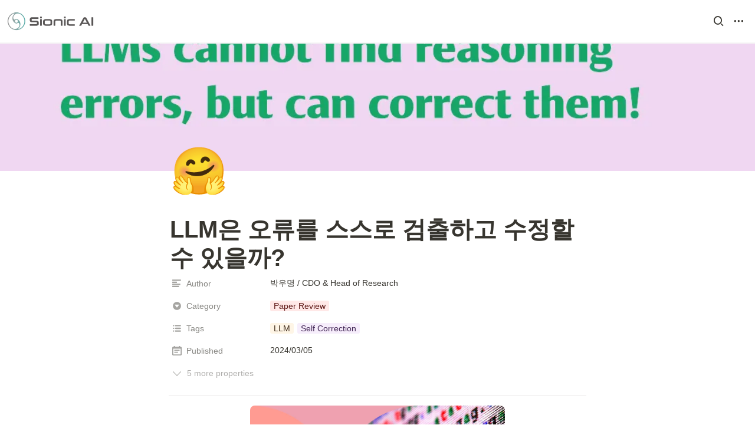

--- FILE ---
content_type: text/html
request_url: https://blog.sionic.ai/self-correction
body_size: 78339
content:
<!DOCTYPE html><html><head><meta charSet="utf-8"/><meta name="viewport" content="width=device-width,height=device-height,initial-scale=1,maximum-scale=8,viewport-fit=cover"/><script>window.__OOPY__ = window.__OOPY__ || {};window.__OOPY__.yaml = {"cleanUrl":"/self-correction","floatFirstTOC":"right","title":"LLM 자가 오류 교정 연구","description":"LLM이 자신의 오류를 얼마나 잘 찾아내고 수정할 수 있을까요? 구글의 최신 연구를 통해 LLM의 자가 교정 능력을 살펴봅니다."}</script><title>LLM 자가 오류 교정 연구</title><meta property="og:title" content="LLM 자가 오류 교정 연구"/><meta property="og:site_name" content="LLM 자가 오류 교정 연구"/><meta name="twitter:title" content="LLM 자가 오류 교정 연구"/><meta name="description" content="LLM이 자신의 오류를 얼마나 잘 찾아내고 수정할 수 있을까요? 구글의 최신 연구를 통해 LLM의 자가 교정 능력을 살펴봅니다."/><meta property="og:description" content="LLM이 자신의 오류를 얼마나 잘 찾아내고 수정할 수 있을까요? 구글의 최신 연구를 통해 LLM의 자가 교정 능력을 살펴봅니다."/><meta name="twitter:description" content="LLM이 자신의 오류를 얼마나 잘 찾아내고 수정할 수 있을까요? 구글의 최신 연구를 통해 LLM의 자가 교정 능력을 살펴봅니다."/><meta property="og:type" content="website"/><meta property="og:image" content="https://oopy.lazyrockets.com/api/v2/notion/image?src=https%3A%2F%2Fprod-files-secure.s3.us-west-2.amazonaws.com%2F483cce15-7292-432a-8dd4-12b51038eae2%2Fc65f78c0-9e72-469c-97a5-a3c6ca29bc00%2F1LargeLanguageModel_can_detect_and_fix_errors.png&amp;blockId=fcf61096-dca7-47fe-9ba4-bc32703db3d5&amp;width=2400"/><meta property="og:url" content="https://blog.sionic.ai/self-correction"/><meta name="twitter:card" content="summary_large_image"/><meta name="twitter:image" content="https://oopy.lazyrockets.com/api/v2/notion/image?src=https%3A%2F%2Fprod-files-secure.s3.us-west-2.amazonaws.com%2F483cce15-7292-432a-8dd4-12b51038eae2%2Fc65f78c0-9e72-469c-97a5-a3c6ca29bc00%2F1LargeLanguageModel_can_detect_and_fix_errors.png&amp;blockId=fcf61096-dca7-47fe-9ba4-bc32703db3d5&amp;width=2400"/><link rel="shortcut icon" type="image" href="https://oopy.lazyrockets.com/api/rest/cdn/image/0194786b-a4d8-77ea-a2f7-bca96e29baa4.png?d=16"/><link rel="apple-touch-icon" href="https://oopy.lazyrockets.com/api/rest/cdn/image/0194786b-a4d8-77ea-a2f7-bca96e29baa4.png?d=16"/><link rel="canonical" href="https://blog.sionic.ai/self-correction"/><link rel="stylesheet" href="https://cdn.jsdelivr.net/xeicon/2/xeicon.min.css"/><meta name="next-head-count" content="19"/><link data-next-font="" rel="preconnect" href="/" crossorigin="anonymous"/><link rel="preload" href="https://cdn.lazyrockets.com/_next/static/css/1f554d5e2cd9c84a.css" as="style"/><link rel="stylesheet" href="https://cdn.lazyrockets.com/_next/static/css/1f554d5e2cd9c84a.css" data-n-g=""/><link rel="preload" href="https://cdn.lazyrockets.com/_next/static/css/cbab82b64f56a2c5.css" as="style"/><link rel="stylesheet" href="https://cdn.lazyrockets.com/_next/static/css/cbab82b64f56a2c5.css" data-n-p=""/><link rel="preload" href="https://cdn.lazyrockets.com/_next/static/css/4a36b6b6aa198e6c.css" as="style"/><link rel="stylesheet" href="https://cdn.lazyrockets.com/_next/static/css/4a36b6b6aa198e6c.css"/><noscript data-n-css=""></noscript><script defer="" nomodule="" src="https://cdn.lazyrockets.com/_next/static/chunks/polyfills-c67a75d1b6f99dc8.js"></script><script defer="" src="https://cdn.lazyrockets.com/_next/static/chunks/8453.16bd5992287d921b.js"></script><script defer="" src="https://cdn.lazyrockets.com/_next/static/chunks/2b7b2d2a.11543cea1032186d.js"></script><script defer="" src="https://cdn.lazyrockets.com/_next/static/chunks/776.9feb564444215ca9.js"></script><script defer="" src="https://cdn.lazyrockets.com/_next/static/chunks/442.13a8e68a098fc194.js"></script><script defer="" src="https://cdn.lazyrockets.com/_next/static/chunks/9230.0fc82f19382dc02b.js"></script><script defer="" src="https://cdn.lazyrockets.com/_next/static/chunks/7757.8a837c5db0b3cfff.js"></script><script defer="" src="https://cdn.lazyrockets.com/_next/static/chunks/1635.dda6116d867295af.js"></script><script defer="" src="https://cdn.lazyrockets.com/_next/static/chunks/8357.6c1c592abc1b9bb4.js"></script><script defer="" src="https://cdn.lazyrockets.com/_next/static/chunks/6680.a361d4c20bae491c.js"></script><script src="https://cdn.lazyrockets.com/_next/static/chunks/webpack-2319ce2ec31dc4e5.js" defer=""></script><script src="https://cdn.lazyrockets.com/_next/static/chunks/framework-a31fb0e66037d890.js" defer=""></script><script src="https://cdn.lazyrockets.com/_next/static/chunks/main-5e8ad880fa778d90.js" defer=""></script><script src="https://cdn.lazyrockets.com/_next/static/chunks/pages/_app-2ef5a9a0d738013d.js" defer=""></script><script src="https://cdn.lazyrockets.com/_next/static/chunks/fec483df-ec55022df2057fa9.js" defer=""></script><script src="https://cdn.lazyrockets.com/_next/static/chunks/5295-4cdcaa63d89ac5e4.js" defer=""></script><script src="https://cdn.lazyrockets.com/_next/static/chunks/6767-8a8114a38dd6a3e3.js" defer=""></script><script src="https://cdn.lazyrockets.com/_next/static/chunks/9770-22ea912702417c2e.js" defer=""></script><script src="https://cdn.lazyrockets.com/_next/static/chunks/2023-54a36bbdb9113f88.js" defer=""></script><script src="https://cdn.lazyrockets.com/_next/static/chunks/6835-ba9c852fb66767e5.js" defer=""></script><script src="https://cdn.lazyrockets.com/_next/static/chunks/9229-0d4f5ec0a09dd550.js" defer=""></script><script src="https://cdn.lazyrockets.com/_next/static/chunks/4665-3fc49e49b27c41a8.js" defer=""></script><script src="https://cdn.lazyrockets.com/_next/static/chunks/pages/%5Bid%5D-01360cf28da46c36.js" defer=""></script><script src="https://cdn.lazyrockets.com/_next/static/92yYEXjamAbpPykJtcZo4/_buildManifest.js" defer=""></script><script src="https://cdn.lazyrockets.com/_next/static/92yYEXjamAbpPykJtcZo4/_ssgManifest.js" defer=""></script></head><body><div id="__next"><div class="css-0"><div style="font-family:&#x27;Noto Sans KR&#x27;,  ui-sans-serif, -apple-system, BlinkMacSystemFont, &quot;Segoe UI&quot;, Helvetica, &quot;Apple Color Emoji&quot;, Arial, sans-serif, &quot;Segoe UI Emoji&quot;, &quot;Segoe UI Symbol&quot;;font-size:16px;line-height:1.5"><style data-emotion="css-global 76gn8o">:root{--emoji-font-family:"Apple Color Emoji","Segoe UI Emoji","NotoColorEmoji","Noto Color Emoji","Segoe UI Symbol","Android Emoji","EmojiSymbols";--page-max-width:900px;--content-max-width:708px;}:root{--page-cover-height:30vh;--page-header-font-size:40px;--page-content-padding-bottom:10vh;}:root .padding{padding-left:calc(96px + env(safe-area-inset-left));padding-right:calc(96px + env(safe-area-inset-right));}:root .width{max-width:100%;width:var(--page-max-width);}@media (max-width: 480px){:root{--page-cover-height:200px;--page-header-font-size:32px;--page-content-padding-bottom:0;}:root .padding{padding-left:calc(24px + env(safe-area-inset-left));padding-right:calc(24px + env(safe-area-inset-right));}:root .width{max-width:100%;width:100%;}}[role="button"]:not([tabindex="-1"]){cursor:pointer;}[role="button"]:not([tabindex="-1"]):hover{background:rgba(55, 53, 47, 0.08);}[role="button"]:not([tabindex="-1"]):active{background:rgba(55, 53, 47, 0.16);}[placeholder]:empty::before{content:attr(placeholder);min-height:1em;color:rgb(55, 53, 47);-webkit-text-fill-color:rgba(55, 53, 47, 0.2);}body{background-color:white;overflow-x:hidden;}@media (max-width: 480px){[role="button"][tabindex="0"]:active{background:none;opacity:0.4;}}@-webkit-keyframes glow{0%{opacity:1;}50%{opacity:0;}100%{opacity:1;}}@keyframes glow{0%{opacity:1;}50%{opacity:0;}100%{opacity:1;}}.admin-halo{position:absolute;top:-4px;bottom:-4px;left:-4px;right:-4px;border-radius:8px;pointer-events:none;background:rgba(46, 170, 220, 0.35);box-shadow:0 0 2px 2px rgba(0, 0, 0, 0.1);-webkit-animation:1s ease glow infinite;animation:1s ease glow infinite;-webkit-animation-delay:200ms;animation-delay:200ms;}*{scroll-margin-top:100px;}.notion-page-mention-token.notion-enable-hover:hover,.notion-external-object-token.notion-enable-hover:hover{cursor:pointer!important;background:rgba(148, 148, 148, 0.15);box-shadow:0 0 0 3px rgb(148 148 148 / 15%);border-radius:1px;}.pageLinkIndicator{display:none!important;}</style><div class="notion-app"><div class="notion-app-inner notion-light-theme" style="color:rgb(55, 53, 47);fill:currentcolor;line-height:1.5"><div class="notion-frame" style="flex-grow:0;flex-shrink:1;display:flex;flex-direction:column;background:white;z-index:1"><style data-emotion="css 1oh8mx1">.css-1oh8mx1{--color:#669DFD;position:-webkit-sticky;position:sticky;top:0;}</style><style data-emotion="css pgy2ig">.css-pgy2ig{display:-webkit-box;display:-webkit-flex;display:-ms-flexbox;display:flex;-webkit-flex-direction:column;-ms-flex-direction:column;flex-direction:column;width:100%;z-index:1000000;--color:#669DFD;position:-webkit-sticky;position:sticky;top:0;}.css-pgy2ig *{white-space:pre-wrap;}</style><div class="css-pgy2ig ej0hkt126"><style data-emotion="css 1hvjv3r">.css-1hvjv3r{position:relative;display:-webkit-box;display:-webkit-flex;display:-ms-flexbox;display:flex;-webkit-flex-direction:column;-ms-flex-direction:column;flex-direction:column;width:100%;z-index:1;}@media (max-width: 780px){.css-1hvjv3r{display:none;}}</style><div class="css-1hvjv3r ej0hkt125"><style data-emotion="css vr3t5b">.css-vr3t5b{position:fixed;top:0;bottom:0;left:0;right:0;pointer-events:none;-webkit-transition:300ms;transition:300ms;}</style><div class="css-vr3t5b ej0hkt124" style="background-color:rgba(0,0,0,0);pointer-events:none"></div><style data-emotion="css 1icxqjk">.css-1icxqjk{background-color:rgba(255, 255, 255, 0.8);-webkit-transition:background-color 300ms;transition:background-color 300ms;}</style><style data-emotion="css 1m17s0k">.css-1m17s0k{position:relative;display:grid;width:100%;padding:0px 12px;z-index:1;background-color:rgba(255, 255, 255, 0.8);-webkit-transition:background-color 300ms;transition:background-color 300ms;}</style><div class="notion-topbar css-1m17s0k ej0hkt123" style="height:72px;grid-template-columns:1fr 10fr 1fr"><style data-emotion="css 1e64q20">.css-1e64q20{display:-webkit-box;display:-webkit-flex;display:-ms-flexbox;display:flex;-webkit-align-items:center;-webkit-box-align:center;-ms-flex-align:center;align-items:center;max-height:100%;}</style><div style="height:72px" class="css-1e64q20 ej0hkt121"><a href="https://sionic.ai/" target="_self" aria-label="Go to home" class="css-1e64q20 ej0hkt120"><style data-emotion="css cvdst6">.css-cvdst6{-webkit-align-self:center;-ms-flex-item-align:center;align-self:center;max-height:100%;}</style><img src="https://oopy.lazyrockets.com/api/rest/cdn/image/0194786f-33e0-7530-8a7b-43fdb8a01005.png" alt="home" style="height:32px" class="css-cvdst6 ej0hkt119"/></a></div><style data-emotion="css 18frfag">.css-18frfag{display:grid;grid-template-columns:repeat(
                        0,
                        1fr
                      );}</style><div class="css-18frfag"></div><style data-emotion="css 19mh0x6">.css-19mh0x6{display:-webkit-box;display:-webkit-flex;display:-ms-flexbox;display:flex;-webkit-align-items:center;-webkit-box-align:center;-ms-flex-align:center;align-items:center;-webkit-box-pack:end;-ms-flex-pack:end;-webkit-justify-content:flex-end;justify-content:flex-end;}</style><div class="css-19mh0x6 ej0hkt118"><style data-emotion="css 6j9f09">.css-6j9f09{position:relative;display:-webkit-box;display:-webkit-flex;display:-ms-flexbox;display:flex;-webkit-align-items:center;-webkit-box-align:center;-ms-flex-align:center;align-items:center;border-radius:8px;cursor:pointer;padding:4px;margin:0 2px;-webkit-flex-shrink:0;-ms-flex-negative:0;flex-shrink:0;font-size:16px;}</style><div style="padding:4px 6px" role="button" aria-label="Search" class="css-6j9f09 ej0hkt117"><style data-emotion="css 14is9qy">.css-14is9qy{font-size:20px;}</style><i class="xi-search css-14is9qy ej0hkt116"></i></div><div style="position:relative"><div role="button" class="css-6j9f09 ej0hkt117"><i class="xi-ellipsis-h css-14is9qy ej0hkt116"></i></div></div></div></div><style data-emotion="css 1s2cmb8">.css-1s2cmb8{width:100%;border-bottom:2px solid #F5F5F5;}</style><div class="css-1s2cmb8 ej0hkt122"></div><div style="position:absolute;bottom:-2px;left:0;right:0"><div class="scroll-progress-bar" style="max-width:100%;width:0%;height:2px;background:rgb(0, 127, 245)"></div></div></div><style data-emotion="css omlltc">.css-omlltc{position:relative;display:none;-webkit-flex-direction:column;-ms-flex-direction:column;flex-direction:column;z-index:1;}@media (max-width: 780px){.css-omlltc{display:-webkit-box;display:-webkit-flex;display:-ms-flexbox;display:flex;}}</style><div class="css-omlltc ej0hkt18"><style data-emotion="css 1n33a38">.css-1n33a38{position:fixed;top:0;bottom:0;left:0;right:0;-webkit-transition:300ms;transition:300ms;z-index:10;}</style><div class="css-1n33a38 ej0hkt16" style="background-color:rgba(0,0,0,0);pointer-events:none"></div><div><style data-emotion="css 14qi5oc">.css-14qi5oc{position:relative;display:grid;width:100%;padding:0px 12px;z-index:1;display:-webkit-box;display:-webkit-flex;display:-ms-flexbox;display:flex;-webkit-align-items:center;-webkit-box-align:center;-ms-flex-align:center;align-items:center;-webkit-box-pack:justify;-webkit-justify-content:space-between;justify-content:space-between;border:none;background-color:rgba(255, 255, 255, 0.8);-webkit-transition:background-color 300ms;transition:background-color 300ms;}</style><div class="notion-topbar css-14qi5oc ej0hkt17"><div style="height:72px" class="css-1e64q20 ej0hkt121"><a href="https://sionic.ai/" target="_self" aria-label="Go to home" class="css-1e64q20 ej0hkt120"><img src="https://oopy.lazyrockets.com/api/rest/cdn/image/0194786f-33e0-7530-8a7b-43fdb8a01005.png" alt="home" style="height:32px" class="css-cvdst6 ej0hkt119"/></a></div><div style="display:flex;align-items:center"><div role="button" aria-label="Search" class="css-6j9f09 ej0hkt117"><i class="xi-search css-14is9qy ej0hkt116"></i></div></div></div><div class="css-1s2cmb8 ej0hkt122"></div></div><div style="position:absolute;bottom:-2px;left:0;right:0"><div class="scroll-progress-bar" style="max-width:100%;width:0%;height:2px;background:rgb(0, 127, 245)"></div></div><style data-emotion="css hguaai">.css-hguaai{position:fixed;top:0;right:0;bottom:0;width:80vw;max-width:400px;background-color:white;z-index:100;box-shadow:0 0 4px 4px rgba(0, 0, 0, 0.15);overscroll-behavior:contain;overflow-y:auto;}</style><div class="css-hguaai ej0hkt15" draggable="false" style="right:-100vw;visibility:hidden;-webkit-touch-callout:none;-webkit-user-select:none;user-select:none;touch-action:pan-y"><style data-emotion="css 1vidp2x">.css-1vidp2x{position:-webkit-sticky;position:sticky;top:0;display:-webkit-box;display:-webkit-flex;display:-ms-flexbox;display:flex;-webkit-align-items:center;-webkit-box-align:center;-ms-flex-align:center;align-items:center;-webkit-box-pack:end;-ms-flex-pack:end;-webkit-justify-content:flex-end;justify-content:flex-end;width:100%;height:48px;padding:0 12px;background-color:inherit;z-index:10;border-bottom:2px solid #F5F5F5;}</style><div style="font-size:smaller" class="css-1vidp2x ej0hkt13"><div><div role="button" class="css-6j9f09 ej0hkt117"><i class="xi-share-alt css-14is9qy ej0hkt116" style="margin-right:6px"></i>Share</div></div><div style="flex:1"></div><div aria-label="Close menu" class="css-6j9f09 ej0hkt117"><i class="xi-close css-14is9qy ej0hkt116"></i></div></div></div></div></div><div class="notion-scroller vertical horizontal" style="position:relative;z-index:1;flex-grow:1;margin-right:0px;margin-bottom:0px"><div style="display:flex;flex-direction:column;width:100%;align-items:center;flex-shrink:0;flex-grow:0"><img alt="" class="page_cover css-1xdhyk6 e5kxa4l0" style="display:block;object-fit:cover;border-radius:0;width:100%;height:var(--page-cover-height);opacity:1;object-position:center 93.71000000000001%" src="https://oopy.lazyrockets.com/api/v2/notion/image?src=https%3A%2F%2Fprod-files-secure.s3.us-west-2.amazonaws.com%2F483cce15-7292-432a-8dd4-12b51038eae2%2Fc65f78c0-9e72-469c-97a5-a3c6ca29bc00%2F1LargeLanguageModel_can_detect_and_fix_errors.png&amp;blockId=fcf61096-dca7-47fe-9ba4-bc32703db3d5&amp;width=3600"/><div class="width padding"><div style="user-select:none;display:flex;align-items:center;justify-content:center;height:78px;width:78px;border-radius:3px;flex-shrink:0;margin-top:-42px;margin-left:3px;margin-bottom:0px;align-self:flex-start;position:relative;z-index:1" class="page-icon"><div style="display:flex;align-items:center;justify-content:center;width:100%;height:100%"><div style="width:100%;height:100%;font-size:78px;line-height:1.1;margin-left:0;color:black"><span role="img" style="font-family:var(--emoji-font-family);line-height:1em;white-space:nowrap">🤗</span></div></div></div><style data-emotion="css ya9bwq">.css-ya9bwq{display:-webkit-box;display:-webkit-flex;display:-ms-flexbox;display:flex;-webkit-box-pack:start;-ms-flex-pack:start;-webkit-justify-content:flex-start;justify-content:flex-start;-webkit-box-flex-wrap:wrap;-webkit-flex-wrap:wrap;-ms-flex-wrap:wrap;flex-wrap:wrap;margin-left:-1px;pointer-events:none;height:24px;margin-top:8px;margin-bottom:4px;}@media (max-width: 480px){.css-ya9bwq{height:auto;margin-top:16px;margin-bottom:4px;}}</style><div class="notion-page-controls css-ya9bwq e1stv1eg0"></div><div data-block-id="fcf61096-dca7-47fe-9ba4-bc32703db3d5" class="notion-page-block" style="color:rgb(55, 53, 47);font-weight:700;font-size:var(--page-header-font-size);line-height:1.2;cursor:text;display:flex;align-items:center;font-family:&#x27;Noto Sans KR&#x27;, ui-sans-serif, -apple-system, BlinkMacSystemFont, &quot;Segoe UI&quot;, Helvetica, &quot;Apple Color Emoji&quot;, Arial, sans-serif, &quot;Segoe UI Emoji&quot;, &quot;Segoe UI Symbol&quot;"><h1 class="page-title" contenteditable="false" spellcheck="true" placeholder="Untitled" data-root="true" style="font-weight:700;font-size:var(--page-header-font-size);margin:0;max-width:100%;width:100%;white-space:pre-wrap;word-break:break-word;padding:3px 2px"><span data-token-index="0">LLM은 오류를 스스로 검출하고 수정할 수 있을까?</span></h1></div></div></div><div style="width:100%;display:flex;flex-direction:column;align-items:center;flex-shrink:0;flex-grow:0"><div class="width padding"><div><div style="width:100%;font-size:14px"><div style="width:100%;max-width:100%;margin:0px auto"><div><div style="padding-inline-start:0;padding-bottom:20px"><div style="display:flex;padding-bottom:4px"><style data-emotion="css 13h4r4h">.css-13h4r4h{display:-webkit-box;display:-webkit-flex;display:-ms-flexbox;display:flex;-webkit-align-items:center;-webkit-box-align:center;-ms-flex-align:center;align-items:center;height:34px;width:160px;-webkit-flex:0 0 auto;-ms-flex:0 0 auto;flex:0 0 auto;color:rgba(55, 53, 47, 0.6);}@media (max-width: 480px){.css-13h4r4h{width:120px;}}</style><div class="css-13h4r4h"><div style="width:22px;margin-left:-22px"></div><div style="display:flex;align-items:center;height:100%;width:100%;padding:0px 6px"><div style="display:flex;align-items:center;line-height:120%;font-size:14px;min-width:0px"><svg viewBox="0 0 14 14" class="typesText" style="width:16px;height:16px;fill:rgba(55, 53, 47, 0.45);margin-right:8px"><path d="M7,4.56818 C7,4.29204 6.77614,4.06818 6.5,4.06818 L0.5,4.06818 C0.223858,4.06818 0,4.29204 0,4.56818 L0,5.61364 C0,5.88978 0.223858,6.11364 0.5,6.11364 L6.5,6.11364 C6.77614,6.11364 7,5.88978 7,5.61364 L7,4.56818 Z M0.5,1 C0.223858,1 0,1.223858 0,1.5 L0,2.54545 C0,2.8216 0.223858,3.04545 0.5,3.04545 L12.5,3.04545 C12.7761,3.04545 13,2.8216 13,2.54545 L13,1.5 C13,1.223858 12.7761,1 12.5,1 L0.5,1 Z M0,8.68182 C0,8.95796 0.223858,9.18182 0.5,9.18182 L11.5,9.18182 C11.7761,9.18182 12,8.95796 12,8.68182 L12,7.63636 C12,7.36022 11.7761,7.13636 11.5,7.13636 L0.5,7.13636 C0.223858,7.13636 0,7.36022 0,7.63636 L0,8.68182 Z M0,11.75 C0,12.0261 0.223858,12.25 0.5,12.25 L9.5,12.25 C9.77614,12.25 10,12.0261 10,11.75 L10,10.70455 C10,10.4284 9.77614,10.20455 9.5,10.20455 L0.5,10.20455 C0.223858,10.20455 0,10.4284 0,10.70455 L0,11.75 Z"></path></svg><div style="white-space:nowrap;overflow:hidden;text-overflow:ellipsis">Author</div></div></div></div><div style="display:flex;margin-left:4px;height:100%;flex:1 1 auto;flex-direction:column;min-width:0px"><div style="user-select:auto;transition:background 20ms ease-in 0s;display:flex;align-items:center;border-radius:3px;width:100%;min-height:34px;font-size:14px;overflow:hidden;padding:6px 8px 7px"><span style="line-height:1.5;white-space:pre-wrap;word-break:break-word"><span data-token-index="0">박우명 / CDO &amp; Head of Research</span></span></div></div></div><div style="display:flex;padding-bottom:4px"><div class="css-13h4r4h"><div style="width:22px;margin-left:-22px"></div><div style="display:flex;align-items:center;height:100%;width:100%;padding:0px 6px"><div style="display:flex;align-items:center;line-height:120%;font-size:14px;min-width:0px"><svg viewBox="0 0 14 14" class="typesSelect" style="width:16px;height:16px;fill:rgba(55, 53, 47, 0.45);margin-right:8px"><path d="M7,13 C10.31348,13 13,10.31371 13,7 C13,3.68629 10.31348,1 7,1 C3.68652,1 1,3.68629 1,7 C1,10.31371 3.68652,13 7,13 Z M3.75098,5.32278 C3.64893,5.19142 3.74268,5 3.90869,5 L10.09131,5 C10.25732,5 10.35107,5.19142 10.24902,5.32278 L7.15771,9.29703 C7.07764,9.39998 6.92236,9.39998 6.84229,9.29703 L3.75098,5.32278 Z"></path></svg><div style="white-space:nowrap;overflow:hidden;text-overflow:ellipsis">Category</div></div></div></div><div style="display:flex;margin-left:4px;height:100%;flex:1 1 auto;flex-direction:column;min-width:0px"><div style="user-select:auto;transition:background 20ms ease-in 0s;display:flex;align-items:center;border-radius:3px;width:100%;min-height:34px;font-size:14px;overflow:hidden;padding:0px 8px"><div style="display:flex;flex-wrap:nowrap;padding-top:8px;padding-bottom:2px"><div role="button" tabindex="-1" aria-disabled="true" style="display:flex;align-items:center;flex-shrink:0;min-width:0px;height:18px;border-radius:3px;padding-left:6px;padding-right:6px;font-size:14px;line-height:120%;color:rgb(93, 23, 21);background:#ffe8e7;margin:0px 6px 6px 0px"><div style="white-space:nowrap;overflow:hidden;text-overflow:ellipsis">Paper Review</div></div></div></div></div></div><div style="display:flex;padding-bottom:4px"><div class="css-13h4r4h"><div style="width:22px;margin-left:-22px"></div><div style="display:flex;align-items:center;height:100%;width:100%;padding:0px 6px"><div style="display:flex;align-items:center;line-height:120%;font-size:14px;min-width:0px"><svg viewBox="0 0 14 14" class="typesMultipleSelect" style="width:16px;height:16px;fill:rgba(55, 53, 47, 0.45);margin-right:8px"><path d="M4,3 C4,2.447715 4.447715,2 5,2 L12,2 C12.5523,2 13,2.447716 13,3 C13,3.55228 12.5523,4 12,4 L5,4 C4.447715,4 4,3.55228 4,3 Z M4,7 C4,6.447715 4.447715,6 5,6 L12,6 C12.5523,6 13,6.447716 13,7 C13,7.55228 12.5523,8 12,8 L5,8 C4.447715,8 4,7.55228 4,7 Z M4,11 C4,10.447715 4.447715,10 5,10 L12,10 C12.5523,10 13,10.447716 13,11 C13,11.55228 12.5523,12 12,12 L5,12 C4.447715,12 4,11.55228 4,11 Z M2,4 C1.44771525,4 1,3.55228475 1,3 C1,2.44771525 1.44771525,2 2,2 C2.55228475,2 3,2.44771525 3,3 C3,3.55228475 2.55228475,4 2,4 Z M2,8 C1.44771525,8 1,7.55228475 1,7 C1,6.44771525 1.44771525,6 2,6 C2.55228475,6 3,6.44771525 3,7 C3,7.55228475 2.55228475,8 2,8 Z M2,12 C1.44771525,12 1,11.5522847 1,11 C1,10.4477153 1.44771525,10 2,10 C2.55228475,10 3,10.4477153 3,11 C3,11.5522847 2.55228475,12 2,12 Z"></path></svg><div style="white-space:nowrap;overflow:hidden;text-overflow:ellipsis">Tags</div></div></div></div><div style="display:flex;margin-left:4px;height:100%;flex:1 1 auto;flex-direction:column;min-width:0px"><div style="user-select:auto;transition:background 20ms ease-in 0s;display:flex;align-items:center;border-radius:3px;width:100%;min-height:34px;font-size:14px;overflow:hidden;padding:0px 8px"><div style="display:flex;flex-wrap:wrap;padding-top:8px;padding-bottom:2px"><div role="button" tabindex="-1" aria-disabled="true" style="display:flex;align-items:center;flex-shrink:0;min-width:0px;height:18px;border-radius:3px;padding-left:6px;padding-right:6px;font-size:14px;line-height:120%;color:rgb(64, 44, 27);background:#fef5e6;margin:0px 6px 6px 0px"><div style="white-space:nowrap;overflow:hidden;text-overflow:ellipsis">LLM</div></div><div role="button" tabindex="-1" aria-disabled="true" style="display:flex;align-items:center;flex-shrink:0;min-width:0px;height:18px;border-radius:3px;padding-left:6px;padding-right:6px;font-size:14px;line-height:120%;color:rgb(65, 36, 84);background:#f6edfb;margin:0px 6px 6px 0px"><div style="white-space:nowrap;overflow:hidden;text-overflow:ellipsis">Self Correction</div></div></div></div></div></div><div style="display:flex;padding-bottom:4px"><div class="css-13h4r4h"><div style="width:22px;margin-left:-22px"></div><div style="display:flex;align-items:center;height:100%;width:100%;padding:0px 6px"><div style="display:flex;align-items:center;line-height:120%;font-size:14px;min-width:0px"><svg viewBox="0 0 14 14" class="typesDate" style="width:16px;height:16px;fill:rgba(55, 53, 47, 0.45);margin-right:8px"><path d="M10.8889,5.5 L3.11111,5.5 L3.11111,7.05556 L10.8889,7.05556 L10.8889,5.5 Z M12.4444,1.05556 L11.6667,1.05556 L11.6667,0 L10.1111,0 L10.1111,1.05556 L3.88889,1.05556 L3.88889,0 L2.33333,0 L2.33333,1.05556 L1.55556,1.05556 C0.692222,1.05556 0.00777777,1.75556 0.00777777,2.61111 L0,12.5 C0,13.3556 0.692222,14 1.55556,14 L12.4444,14 C13.3,14 14,13.3556 14,12.5 L14,2.61111 C14,1.75556 13.3,1.05556 12.4444,1.05556 Z M12.4444,12.5 L1.55556,12.5 L1.55556,3.94444 L12.4444,3.94444 L12.4444,12.5 Z M8.55556,8.61111 L3.11111,8.61111 L3.11111,10.1667 L8.55556,10.1667 L8.55556,8.61111 Z"></path></svg><div style="white-space:nowrap;overflow:hidden;text-overflow:ellipsis">Published</div></div></div></div><div style="display:flex;margin-left:4px;height:100%;flex:1 1 auto;flex-direction:column;min-width:0px"><div style="user-select:auto;transition:background 20ms ease-in 0s;display:flex;align-items:center;border-radius:3px;width:100%;min-height:34px;font-size:14px;overflow:hidden;padding:6px 8px 7px"><div style="line-height:1.5;white-space:pre-wrap;word-break:normal;pointer-events:none">2024/03/05</div></div></div></div><style data-emotion="css 17o5it">.css-17o5it{-webkit-user-select:none;-moz-user-select:none;-ms-user-select:none;user-select:none;-webkit-transition:background 20ms ease-in 0s;transition:background 20ms ease-in 0s;cursor:pointer;display:-webkit-box;display:-webkit-flex;display:-ms-flexbox;display:flex;-webkit-align-items:center;-webkit-box-align:center;-ms-flex-align:center;align-items:center;color:rgba(55, 53, 47, 0.4);border-radius:3px;padding-left:6px;padding-right:6px;height:34px;width:200px;}</style><div class="property-button css-17o5it" role="button" tabindex="0"><style data-emotion="css s9dcu1">.css-s9dcu1{margin-top:1px;margin-right:9px;-webkit-transform:rotateZ(0deg);-moz-transform:rotateZ(0deg);-ms-transform:rotateZ(0deg);transform:rotateZ(0deg);}</style><style data-emotion="css w1l5xt">.css-w1l5xt{width:16px;height:16px;display:block;fill:rgba(55, 53, 47, 0.3);-webkit-flex-shrink:0;-ms-flex-negative:0;flex-shrink:0;-webkit-backface-visibility:hidden;backface-visibility:hidden;margin-top:1px;margin-right:9px;-webkit-transform:rotateZ(0deg);-moz-transform:rotateZ(0deg);-ms-transform:rotateZ(0deg);transform:rotateZ(0deg);}</style><svg viewBox="0 0 16 16" class="css-w1l5xt"><path d="M8.004 12a.72.72 0 00.54-.237l6.238-6.487A.735.735 0 0015 4.753c0-.426-.314-.753-.733-.753a.76.76 0 00-.524.213l-5.739 5.955-5.747-5.955A.73.73 0 001.733 4C1.314 4 1 4.327 1 4.753c0 .204.08.384.218.531l6.238 6.479a.751.751 0 00.548.237z"></path></svg><style data-emotion="css jtf5d">.css-jtf5d{white-space:nowrap;overflow:hidden;text-overflow:ellipsis;min-width:0px;}</style><div class="css-jtf5d">5 more properties</div></div></div></div></div></div><div style="height:1px;background:rgba(55, 53, 47, 0.09);margin-bottom:8px"></div></div></div></div><div class="notion-page-content width padding" style="flex-shrink:0;flex-grow:1;max-width:100%;display:flex;align-items:center;flex-direction:column;color:rgb(55, 53, 47);padding-top:5px;padding-bottom:var(--page-content-padding-bottom);margin:0 auto;font-size:16px;line-height:1.5;font-family:&#x27;Noto Sans KR&#x27;,  ui-sans-serif, -apple-system, BlinkMacSystemFont, &quot;Segoe UI&quot;, Helvetica, &quot;Apple Color Emoji&quot;, Arial, sans-serif, &quot;Segoe UI Emoji&quot;, &quot;Segoe UI Symbol&quot;"><style data-emotion="css 17xar3y">.css-17xar3y{width:432px;max-width:100%;-webkit-align-self:center;-ms-flex-item-align:center;align-self:center;margin-top:4px;margin-bottom:4px;}</style><div data-block-id="7580d5be-557a-4e34-9152-985b313e6b18" class="notion-image-block css-17xar3y"><div><div style="display:flex"><div class="notion-cursor-default" style="position:relative;overflow:hidden;flex-grow:1"><div style="position:relative"><div style="width:100%;height:100%"><style data-emotion="css 1k9h5eh">.css-1k9h5eh{display:block;object-fit:cover;border-radius:1px;width:100%;height:auto;pointer-events:auto;border-radius:8px;}</style><style data-emotion="css q7jece">.css-q7jece{display:block;object-fit:cover;border-radius:1px;width:100%;height:auto;pointer-events:auto;border-radius:8px;}</style><img loading="lazy" class="css-q7jece e5kxa4l0" src="https://oopy.lazyrockets.com/api/v2/notion/image?src=https%3A%2F%2Fprod-files-secure.s3.us-west-2.amazonaws.com%2F483cce15-7292-432a-8dd4-12b51038eae2%2F7a0a26f9-087c-4972-b43c-2006d36657e2%2F1LargeLanguageModel_can_detect_and_fix_errors.png&amp;blockId=7580d5be-557a-4e34-9152-985b313e6b18"/></div></div></div></div></div></div><style data-emotion="css vhphko">.css-vhphko{width:100%;max-width:calc(
                                                        100vw - 192px
                                                      );margin-top:1px;margin-bottom:1px;}@media (max-width: 480px){.css-vhphko{max-width:100%;}}</style><div data-block-id="173b25e3-2acc-807c-9f37-e66857b410dd" class="notion-text-block css-vhphko" style="color:inherit;fill:inherit"><div style="display:flex"><style data-emotion="css 1g4vl24">.css-1g4vl24{max-width:100%;width:100%;white-space:pre-wrap;word-break:break-word;padding:3px 2px;}</style><div contenteditable="false" spellcheck="true" placeholder=" " data-root="true" class="css-1g4vl24"></div></div><style data-emotion="css ujcdi3">.css-ujcdi3{display:-webkit-box;display:-webkit-flex;display:-ms-flexbox;display:flex;-webkit-flex-direction:column;-ms-flex-direction:column;flex-direction:column;padding-left:1.5em;}</style><div class="css-ujcdi3"></div></div><div data-block-id="173b25e3-2acc-808b-a156-f619bbbcc462" class="notion-table_of_contents-block" style="width:100%;margin-top:4px;margin-bottom:4px"><div style="position:relative"><div style="color:rgb(120, 119, 116);fill:rgb(120, 119, 116)"><a rel="noopener noreferrer" style="display:block;color:inherit;text-decoration:none"><div role="button" tabindex="0" style="user-select:none;transition:background 120ms ease-in 0s;cursor:pointer;width:100%"><div style="padding:6px 2px;font-size:14px;line-height:1.3;display:flex;align-items:center;margin-left:0"><div style="white-space:nowrap;overflow:hidden;text-overflow:ellipsis;background-image:linear-gradient(to right, rgba(55, 53, 47, 0.16) 0%, rgba(55, 53, 47, 0.16) 100%);background-repeat:repeat-x;background-position:0px 100%;background-size:100% 1px">도입</div></div></div></a></div><div style="color:rgb(120, 119, 116);fill:rgb(120, 119, 116)"><a rel="noopener noreferrer" style="display:block;color:inherit;text-decoration:none"><div role="button" tabindex="0" style="user-select:none;transition:background 120ms ease-in 0s;cursor:pointer;width:100%"><div style="padding:6px 2px;font-size:14px;line-height:1.3;display:flex;align-items:center;margin-left:0"><div style="white-space:nowrap;overflow:hidden;text-overflow:ellipsis;background-image:linear-gradient(to right, rgba(55, 53, 47, 0.16) 0%, rgba(55, 53, 47, 0.16) 100%);background-repeat:repeat-x;background-position:0px 100%;background-size:100% 1px">개요</div></div></div></a></div><div style="color:rgb(120, 119, 116);fill:rgb(120, 119, 116)"><a rel="noopener noreferrer" style="display:block;color:inherit;text-decoration:none"><div role="button" tabindex="0" style="user-select:none;transition:background 120ms ease-in 0s;cursor:pointer;width:100%"><div style="padding:6px 2px;font-size:14px;line-height:1.3;display:flex;align-items:center;margin-left:0"><div style="white-space:nowrap;overflow:hidden;text-overflow:ellipsis;background-image:linear-gradient(to right, rgba(55, 53, 47, 0.16) 0%, rgba(55, 53, 47, 0.16) 100%);background-repeat:repeat-x;background-position:0px 100%;background-size:100% 1px">BIG-Bench Mistake 데이터 세트</div></div></div></a></div><div style="color:rgb(120, 119, 116);fill:rgb(120, 119, 116)"><a rel="noopener noreferrer" style="display:block;color:inherit;text-decoration:none"><div role="button" tabindex="0" style="user-select:none;transition:background 120ms ease-in 0s;cursor:pointer;width:100%"><div style="padding:6px 2px;font-size:14px;line-height:1.3;display:flex;align-items:center;margin-left:0"><div style="white-space:nowrap;overflow:hidden;text-overflow:ellipsis;background-image:linear-gradient(to right, rgba(55, 53, 47, 0.16) 0%, rgba(55, 53, 47, 0.16) 100%);background-repeat:repeat-x;background-position:0px 100%;background-size:100% 1px">LLM의 오류 검출 능력 실험</div></div></div></a></div><div style="color:rgb(120, 119, 116);fill:rgb(120, 119, 116)"><a rel="noopener noreferrer" style="display:block;color:inherit;text-decoration:none"><div role="button" tabindex="0" style="user-select:none;transition:background 120ms ease-in 0s;cursor:pointer;width:100%"><div style="padding:6px 2px;font-size:14px;line-height:1.3;display:flex;align-items:center;margin-left:0"><div style="white-space:nowrap;overflow:hidden;text-overflow:ellipsis;background-image:linear-gradient(to right, rgba(55, 53, 47, 0.16) 0%, rgba(55, 53, 47, 0.16) 100%);background-repeat:repeat-x;background-position:0px 100%;background-size:100% 1px">LLM의 답변 수정 능력 실험</div></div></div></a></div><div style="color:rgb(120, 119, 116);fill:rgb(120, 119, 116)"><a rel="noopener noreferrer" style="display:block;color:inherit;text-decoration:none"><div role="button" tabindex="0" style="user-select:none;transition:background 120ms ease-in 0s;cursor:pointer;width:100%"><div style="padding:6px 2px;font-size:14px;line-height:1.3;display:flex;align-items:center;margin-left:0"><div style="white-space:nowrap;overflow:hidden;text-overflow:ellipsis;background-image:linear-gradient(to right, rgba(55, 53, 47, 0.16) 0%, rgba(55, 53, 47, 0.16) 100%);background-repeat:repeat-x;background-position:0px 100%;background-size:100% 1px">Discussion</div></div></div></a></div></div></div><style data-emotion="css 1mtbuw6">.css-1mtbuw6{max-width:calc(
                                                        100vw - 192px
                                                      );}@media (max-width: 480px){.css-1mtbuw6{max-width:100%;}}</style><div data-block-id="7909fbd3-3def-4501-bdc9-81a0789c1bf1" class="notion-sub_header-block css-1mtbuw6" style="position:relative;width:100%;margin-top:1.4em;margin-bottom:1px;font-family:&#x27;Noto Sans KR&#x27;, ui-sans-serif, -apple-system, BlinkMacSystemFont, &quot;Segoe UI&quot;, Helvetica, &quot;Apple Color Emoji&quot;, Arial, sans-serif, &quot;Segoe UI Emoji&quot;, &quot;Segoe UI Symbol&quot;"><style data-emotion="css 1fxzsm1">.css-1fxzsm1{display:-webkit-box;display:-webkit-flex;display:-ms-flexbox;display:flex;width:100%;}</style><div style="color:inherit;fill:inherit" class="css-1fxzsm1"><style data-emotion="css 1xw42v5">.css-1xw42v5{max-width:100%;width:100%;white-space:pre-wrap;word-break:break-word;padding:3px 2px;font-weight:600;font-size:1.875em;line-height:1.3;margin:0;font-size:1.5em;line-height:1.3;}@media (max-width: 480px){.css-1xw42v5{font-size:1.5em;}}@media (max-width: 480px){.css-1xw42v5{font-size:1.25em;}}</style><h3 class="css-1xw42v5 ermrpt52"><span data-token-index="0">도입</span></h3></div></div><style data-emotion="css 19s6ooy">.css-19s6ooy{width:100%;margin-top:1px;margin-bottom:1px;max-width:calc(
                                                        100vw - 192px
                                                      );}@media (max-width: 480px){.css-19s6ooy{max-width:100%;}}</style><div data-block-id="0f038164-8769-47d4-93b4-086c3699c01e" class="notion-bulleted_list-block css-19s6ooy"><div style="display:flex;align-items:flex-start;width:100%;padding-left:2px;color:inherit;fill:inherit"><div class="pseudoSelection" style="user-select:none;--pseudoSelection--background:transparent;margin-right:2px;width:24px;display:flex;align-items:center;justify-content:center;flex-grow:0;flex-shrink:0;min-height:calc(1.5em + 3px + 3px)"><div class="pseudoBefore" style="font-size:1.5em;line-height:1;margin-bottom:0px;font-family:Arial">•</div></div><div style="flex:1 1 0px;min-width:1px;display:flex;flex-direction:column"><div style="display:flex"><div contenteditable="false" spellcheck="true" placeholder="List" data-root="true" style="max-width:100%;width:100%;white-space:pre-wrap;word-break:break-word;padding:3px 2px;text-align:left"><span data-token-index="0">LLM은 복잡한 추론 능력이 필요하거나 다양한 맥락을 이해하여 처리해야 하는 어려운 task에서도 매우 뛰어난 모습을 보여주고 있음</span></div></div></div></div></div><div data-block-id="4f1e2f5d-024b-4b67-ab30-040a8a0a081d" class="notion-bulleted_list-block css-19s6ooy"><div style="display:flex;align-items:flex-start;width:100%;padding-left:2px;color:inherit;fill:inherit"><div class="pseudoSelection" style="user-select:none;--pseudoSelection--background:transparent;margin-right:2px;width:24px;display:flex;align-items:center;justify-content:center;flex-grow:0;flex-shrink:0;min-height:calc(1.5em + 3px + 3px)"><div class="pseudoBefore" style="font-size:1.5em;line-height:1;margin-bottom:0px;font-family:Arial">•</div></div><div style="flex:1 1 0px;min-width:1px;display:flex;flex-direction:column"><div style="display:flex"><div contenteditable="false" spellcheck="true" placeholder="List" data-root="true" style="max-width:100%;width:100%;white-space:pre-wrap;word-break:break-word;padding:3px 2px;text-align:left"><span data-token-index="0">LLM의 이러한 능력을 모델이 생성한 답변을 스스로 평가하고 오류를 수정함으로써 성능을 향상시키고 hallucination을 줄여주는 ‘self-correction 방법론’에 대한 연구가 최근 활발하게 진행되고 있음</span></div></div></div></div></div><div data-block-id="7b9888c2-6c22-4eb7-b4e1-324943cd8382" class="notion-bulleted_list-block css-19s6ooy"><div style="display:flex;align-items:flex-start;width:100%;padding-left:2px;color:inherit;fill:inherit"><div class="pseudoSelection" style="user-select:none;--pseudoSelection--background:transparent;margin-right:2px;width:24px;display:flex;align-items:center;justify-content:center;flex-grow:0;flex-shrink:0;min-height:calc(1.5em + 3px + 3px)"><div class="pseudoBefore" style="font-size:1.5em;line-height:1;margin-bottom:0px;font-family:Arial">•</div></div><div style="flex:1 1 0px;min-width:1px;display:flex;flex-direction:column"><div style="display:flex"><div contenteditable="false" spellcheck="true" placeholder="List" data-root="true" style="max-width:100%;width:100%;white-space:pre-wrap;word-break:break-word;padding:3px 2px;text-align:left"><span data-token-index="0">이 아티클에서는 self-correction 과정을 2단계로 세분화하고 최신의 LLM이 각각의 단계에서 어떠한 모습을 보여주는지에 대한 실험을 수행</span></div></div></div></div></div><div data-block-id="5188019d-ca88-459a-a379-5d582d0bd49b" class="notion-bulleted_list-block css-19s6ooy"><div style="display:flex;align-items:flex-start;width:100%;padding-left:2px;color:inherit;fill:inherit"><div class="pseudoSelection" style="user-select:none;--pseudoSelection--background:transparent;margin-right:2px;width:24px;display:flex;align-items:center;justify-content:center;flex-grow:0;flex-shrink:0;min-height:calc(1.5em + 3px + 3px)"><div class="pseudoBefore" style="font-size:1.5em;line-height:1;margin-bottom:0px;font-family:Arial">•</div></div><div style="flex:1 1 0px;min-width:1px;display:flex;flex-direction:column"><div style="display:flex"><div contenteditable="false" spellcheck="true" placeholder="List" data-root="true" style="max-width:100%;width:100%;white-space:pre-wrap;word-break:break-word;padding:3px 2px;text-align:left"><span data-token-index="0">리뷰 논문 : </span><a class="notion-link-token notion-enable-hover" data-token-index="1" rel="noopener noreferrer" style="cursor:pointer;color:inherit;word-wrap:break-word;text-decoration:inherit" href="https://arxiv.org/abs/2311.08516" target="_blank"><span style="border-bottom:0.05em solid rgba(55,53,47,0.4);opacity:0.7">https://arxiv.org/abs/2311.08516</span></a><span data-token-index="2"> (by Google Research)</span></div></div></div></div></div><div data-block-id="f827fdfe-2277-4da8-ab36-b9746ad2b61b" class="notion-bulleted_list-block css-19s6ooy"><div style="display:flex;align-items:flex-start;width:100%;padding-left:2px;color:inherit;fill:inherit"><div class="pseudoSelection" style="user-select:none;--pseudoSelection--background:transparent;margin-right:2px;width:24px;display:flex;align-items:center;justify-content:center;flex-grow:0;flex-shrink:0;min-height:calc(1.5em + 3px + 3px)"><div class="pseudoBefore" style="font-size:1.5em;line-height:1;margin-bottom:0px;font-family:Arial">•</div></div><div style="flex:1 1 0px;min-width:1px;display:flex;flex-direction:column"><div style="display:flex"><div contenteditable="false" spellcheck="true" placeholder="List" data-root="true" style="max-width:100%;width:100%;white-space:pre-wrap;word-break:break-word;padding:3px 2px;text-align:left"><span data-token-index="0">Blog : </span><a class="notion-link-token notion-enable-hover" data-token-index="1" rel="noopener noreferrer" style="cursor:pointer;color:inherit;word-wrap:break-word;text-decoration:inherit" href="https://blog.research.google/2024/01/can-large-language-models-identify-and.html" target="_blank"><span style="border-bottom:0.05em solid rgba(55,53,47,0.4);opacity:0.7">https://blog.research.google/2024/01/can-large-language-models-identify-and.html</span></a></div></div></div></div></div><div data-block-id="4e2b3bc3-7289-4711-9d07-d64ac8a82cec" class="notion-bulleted_list-block css-19s6ooy"><div style="display:flex;align-items:flex-start;width:100%;padding-left:2px;color:inherit;fill:inherit"><div class="pseudoSelection" style="user-select:none;--pseudoSelection--background:transparent;margin-right:2px;width:24px;display:flex;align-items:center;justify-content:center;flex-grow:0;flex-shrink:0;min-height:calc(1.5em + 3px + 3px)"><div class="pseudoBefore" style="font-size:1.5em;line-height:1;margin-bottom:0px;font-family:Arial">•</div></div><div style="flex:1 1 0px;min-width:1px;display:flex;flex-direction:column"><div style="display:flex"><div contenteditable="false" spellcheck="true" placeholder="List" data-root="true" style="max-width:100%;width:100%;white-space:pre-wrap;word-break:break-word;padding:3px 2px;text-align:left"><span data-token-index="0">BIG-Bench Mistake 데이터 세트 : </span><a class="notion-link-token notion-enable-hover" data-token-index="1" rel="noopener noreferrer" style="cursor:pointer;color:inherit;word-wrap:break-word;text-decoration:inherit" href="https://github.com/WHGTyen/BIG-Bench-Mistake" target="_blank"><span style="border-bottom:0.05em solid rgba(55,53,47,0.4);opacity:0.7">https://github.com/WHGTyen/BIG-Bench-Mistake</span></a></div></div></div></div></div><div data-block-id="f362dadb-21e2-4b29-be6e-3236315b60f1" class="notion-sub_header-block css-1mtbuw6" style="position:relative;width:100%;margin-top:1.4em;margin-bottom:1px;font-family:&#x27;Noto Sans KR&#x27;, ui-sans-serif, -apple-system, BlinkMacSystemFont, &quot;Segoe UI&quot;, Helvetica, &quot;Apple Color Emoji&quot;, Arial, sans-serif, &quot;Segoe UI Emoji&quot;, &quot;Segoe UI Symbol&quot;"><div style="color:inherit;fill:inherit" class="css-1fxzsm1"><h3 class="css-1xw42v5 ermrpt52"><span data-token-index="0">개요</span></h3></div></div><div data-block-id="4475fb1b-3086-4121-884f-60e97d5534dc" class="notion-bulleted_list-block css-19s6ooy"><div style="display:flex;align-items:flex-start;width:100%;padding-left:2px;color:inherit;fill:inherit"><div class="pseudoSelection" style="user-select:none;--pseudoSelection--background:transparent;margin-right:2px;width:24px;display:flex;align-items:center;justify-content:center;flex-grow:0;flex-shrink:0;min-height:calc(1.5em + 3px + 3px)"><div class="pseudoBefore" style="font-size:1.5em;line-height:1;margin-bottom:0px;font-family:Arial">•</div></div><div style="flex:1 1 0px;min-width:1px;display:flex;flex-direction:column"><div style="display:flex"><div contenteditable="false" spellcheck="true" placeholder="List" data-root="true" style="max-width:100%;width:100%;white-space:pre-wrap;word-break:break-word;padding:3px 2px;text-align:left"><span data-token-index="0">한줄 요약 : 현재의 LLM은 추론 과정 중 정확히 어디에서 논리적인 오류가 발생했는지를 찾는 능력은 떨어지나 적당한 수준의 피드백을 받으면 답변을 수정하는 능력은 있음</span></div></div></div></div></div><div data-block-id="532e771b-9b2f-4ee5-84df-0d592ae8b92d" class="notion-bulleted_list-block css-19s6ooy"><div style="display:flex;align-items:flex-start;width:100%;padding-left:2px;color:inherit;fill:inherit"><div class="pseudoSelection" style="user-select:none;--pseudoSelection--background:transparent;margin-right:2px;width:24px;display:flex;align-items:center;justify-content:center;flex-grow:0;flex-shrink:0;min-height:calc(1.5em + 3px + 3px)"><div class="pseudoBefore" style="font-size:1.5em;line-height:1;margin-bottom:0px;font-family:Arial">•</div></div><div style="flex:1 1 0px;min-width:1px;display:flex;flex-direction:column"><div style="display:flex"><div contenteditable="false" spellcheck="true" placeholder="List" data-root="true" style="max-width:100%;width:100%;white-space:pre-wrap;word-break:break-word;padding:3px 2px;text-align:left"><span data-token-index="0">최근 LLM 기반의 self-correction 방법론은 AI 기술이 생성한 결과의 품질을 향상하고 안정성을 높이는 전략으로 큰 관심을 모으고 있음</span></div></div></div></div></div><div data-block-id="6d6acaf0-df95-441a-90d3-80252ebcd652" class="notion-bulleted_list-block css-19s6ooy"><div style="display:flex;align-items:flex-start;width:100%;padding-left:2px;color:inherit;fill:inherit"><div class="pseudoSelection" style="user-select:none;--pseudoSelection--background:transparent;margin-right:2px;width:24px;display:flex;align-items:center;justify-content:center;flex-grow:0;flex-shrink:0;min-height:calc(1.5em + 3px + 3px)"><div class="pseudoBefore" style="font-size:1.5em;line-height:1;margin-bottom:0px;font-family:Arial">•</div></div><div style="flex:1 1 0px;min-width:1px;display:flex;flex-direction:column"><div style="display:flex"><div contenteditable="false" spellcheck="true" placeholder="List" data-root="true" style="max-width:100%;width:100%;white-space:pre-wrap;word-break:break-word;padding:3px 2px;text-align:left"><span data-token-index="0">그렇지만 특히 추론이나 논리적 오류를 수정하는 task들에서 종종 정답을 오답으로 바꾸어 성능이 오히려 하락하는 현상이 자주 보고되고 있음</span></div></div></div></div></div><div data-block-id="14697aa8-ec49-4266-8393-8ad88b52aef4" class="notion-bulleted_list-block css-19s6ooy"><div style="display:flex;align-items:flex-start;width:100%;padding-left:2px;color:inherit;fill:inherit"><div class="pseudoSelection" style="user-select:none;--pseudoSelection--background:transparent;margin-right:2px;width:24px;display:flex;align-items:center;justify-content:center;flex-grow:0;flex-shrink:0;min-height:calc(1.5em + 3px + 3px)"><div class="pseudoBefore" style="font-size:1.5em;line-height:1;margin-bottom:0px;font-family:Arial">•</div></div><div style="flex:1 1 0px;min-width:1px;display:flex;flex-direction:column"><div style="display:flex"><div contenteditable="false" spellcheck="true" placeholder="List" data-root="true" style="max-width:100%;width:100%;white-space:pre-wrap;word-break:break-word;padding:3px 2px;text-align:left"><span data-token-index="0">이 논문에서는 self-correction 문제를 1) 오류를 찾고(mistake finding) 2) 결과를 수정(output correction) 하는 2가지 sub-task로 분리하고 각각의 문제에 대한 LLM의 능력을 측정</span></div></div><style data-emotion="css 17kl9b3">.css-17kl9b3{width:100%;margin-top:2px;margin-bottom:1px;max-width:100%;}</style><div data-block-id="0f02b0fd-1bd2-419a-9f5f-9179a40eab93" class="notion-bulleted_list-block css-17kl9b3"><div style="display:flex;align-items:flex-start;width:100%;padding-left:2px;color:inherit;fill:inherit"><div class="pseudoSelection" style="user-select:none;--pseudoSelection--background:transparent;margin-right:2px;width:24px;display:flex;align-items:center;justify-content:center;flex-grow:0;flex-shrink:0;min-height:calc(1.5em + 3px + 3px)"><div class="pseudoBefore" style="font-size:1.5em;line-height:1;margin-bottom:0px;font-family:Arial">◦</div></div><div style="flex:1 1 0px;min-width:1px;display:flex;flex-direction:column"><div style="display:flex"><div contenteditable="false" spellcheck="true" placeholder="List" data-root="true" style="max-width:100%;width:100%;white-space:pre-wrap;word-break:break-word;padding:3px 2px;text-align:left"><span data-token-index="0">BIG-Bench 데이터 세트를 기반으로 CoT 추론 과정에서의 논리적 오류를 검출하는 BIG-Bench Mistake 데이터 세트를 구축하고 공개. 다양한 LLM에 대한 성능을 측정</span></div></div></div></div></div><style data-emotion="css xyxdw0">.css-xyxdw0{width:100%;margin-top:1px;margin-bottom:0px;max-width:100%;}</style><div data-block-id="3c471559-0584-4704-af96-9646e8ede041" class="notion-bulleted_list-block css-xyxdw0"><div style="display:flex;align-items:flex-start;width:100%;padding-left:2px;color:inherit;fill:inherit"><div class="pseudoSelection" style="user-select:none;--pseudoSelection--background:transparent;margin-right:2px;width:24px;display:flex;align-items:center;justify-content:center;flex-grow:0;flex-shrink:0;min-height:calc(1.5em + 3px + 3px)"><div class="pseudoBefore" style="font-size:1.5em;line-height:1;margin-bottom:0px;font-family:Arial">◦</div></div><div style="flex:1 1 0px;min-width:1px;display:flex;flex-direction:column"><div style="display:flex"><div contenteditable="false" spellcheck="true" placeholder="List" data-root="true" style="max-width:100%;width:100%;white-space:pre-wrap;word-break:break-word;padding:3px 2px;text-align:left"><span data-token-index="0">오류에 대한 정보가 주어졌을 때 효과적으로 역추적하여 답변을 수정하는 방법론을 제안</span></div></div></div></div></div></div></div></div><div data-block-id="e6e3742c-292a-4608-8049-a3aeb3c3ee1d" class="notion-text-block css-vhphko" style="color:inherit;fill:inherit"><div style="display:flex"><div contenteditable="false" spellcheck="true" placeholder=" " data-root="true" class="css-1g4vl24"></div></div><div class="css-ujcdi3"></div></div><div data-block-id="d4f161eb-b739-4eaf-b9fc-c6a56502150c" class="notion-sub_header-block css-1mtbuw6" style="position:relative;width:100%;margin-top:1.4em;margin-bottom:1px;font-family:&#x27;Noto Sans KR&#x27;, ui-sans-serif, -apple-system, BlinkMacSystemFont, &quot;Segoe UI&quot;, Helvetica, &quot;Apple Color Emoji&quot;, Arial, sans-serif, &quot;Segoe UI Emoji&quot;, &quot;Segoe UI Symbol&quot;"><div style="color:inherit;fill:inherit" class="css-1fxzsm1"><h3 class="css-1xw42v5 ermrpt52"><span data-token-index="0">BIG-Bench Mistake 데이터 세트</span></h3></div></div><div data-block-id="0bbd9416-5ec1-443d-b0cf-05ddbff9d8ac" class="notion-bulleted_list-block css-19s6ooy"><div style="display:flex;align-items:flex-start;width:100%;padding-left:2px;color:inherit;fill:inherit"><div class="pseudoSelection" style="user-select:none;--pseudoSelection--background:transparent;margin-right:2px;width:24px;display:flex;align-items:center;justify-content:center;flex-grow:0;flex-shrink:0;min-height:calc(1.5em + 3px + 3px)"><div class="pseudoBefore" style="font-size:1.5em;line-height:1;margin-bottom:0px;font-family:Arial">•</div></div><div style="flex:1 1 0px;min-width:1px;display:flex;flex-direction:column"><div style="display:flex"><div contenteditable="false" spellcheck="true" placeholder="List" data-root="true" style="max-width:100%;width:100%;white-space:pre-wrap;word-break:break-word;padding:3px 2px;text-align:left"><span data-token-index="0">PaLM 2-L-Unicorn 모델로 Temperature=0으로 설정하여 생성한 총 2186개의 CoT 형식의 추론 trace로 구성</span></div></div></div></div></div><div data-block-id="a006e25d-c742-4578-8b51-06d5e6cfd4f8" class="notion-bulleted_list-block css-19s6ooy"><div style="display:flex;align-items:flex-start;width:100%;padding-left:2px;color:inherit;fill:inherit"><div class="pseudoSelection" style="user-select:none;--pseudoSelection--background:transparent;margin-right:2px;width:24px;display:flex;align-items:center;justify-content:center;flex-grow:0;flex-shrink:0;min-height:calc(1.5em + 3px + 3px)"><div class="pseudoBefore" style="font-size:1.5em;line-height:1;margin-bottom:0px;font-family:Arial">•</div></div><div style="flex:1 1 0px;min-width:1px;display:flex;flex-direction:column"><div style="display:flex"><div contenteditable="false" spellcheck="true" placeholder="List" data-root="true" style="max-width:100%;width:100%;white-space:pre-wrap;word-break:break-word;padding:3px 2px;text-align:left"><span data-token-index="0">첫 번째 오류가 발생한 정보가 표시되어 있음</span></div></div><div data-block-id="47392b63-8569-4dc7-bf03-81decb0a7772" class="notion-image-block css-17xar3y"><div><div style="display:flex"><div class="notion-cursor-default" style="position:relative;overflow:hidden;flex-grow:1"><div style="position:relative"><div style="width:100%;height:100%"><img loading="lazy" class="css-q7jece e5kxa4l0" src="https://oopy.lazyrockets.com/api/v2/notion/image?src=https%3A%2F%2Fprod-files-secure.s3.us-west-2.amazonaws.com%2F483cce15-7292-432a-8dd4-12b51038eae2%2F73b11b7c-6b92-49d9-8f6b-3c6694ba3e18%2F%25E1%2584%2589%25E1%2585%25B3%25E1%2584%258F%25E1%2585%25B3%25E1%2584%2585%25E1%2585%25B5%25E1%2586%25AB%25E1%2584%2589%25E1%2585%25A3%25E1%2586%25BA_2024-02-05_%25E1%2584%258B%25E1%2585%25A9%25E1%2584%258C%25E1%2585%25A5%25E1%2586%25AB_11.04.49.png&amp;blockId=47392b63-8569-4dc7-bf03-81decb0a7772"/></div></div></div></div></div></div></div></div></div><div data-block-id="17bc3823-0cf0-4c9e-8c15-d0972af92e4b" class="notion-bulleted_list-block css-19s6ooy"><div style="display:flex;align-items:flex-start;width:100%;padding-left:2px;color:inherit;fill:inherit"><div class="pseudoSelection" style="user-select:none;--pseudoSelection--background:transparent;margin-right:2px;width:24px;display:flex;align-items:center;justify-content:center;flex-grow:0;flex-shrink:0;min-height:calc(1.5em + 3px + 3px)"><div class="pseudoBefore" style="font-size:1.5em;line-height:1;margin-bottom:0px;font-family:Arial">•</div></div><div style="flex:1 1 0px;min-width:1px;display:flex;flex-direction:column"><div style="display:flex"><div contenteditable="false" spellcheck="true" placeholder="List" data-root="true" style="max-width:100%;width:100%;white-space:pre-wrap;word-break:break-word;padding:3px 2px;text-align:left"><span data-token-index="0">총 5가지 task에 대하여 구성 : word sorting, tracking shuffled objects, logical deduction, multi-step arithmetic, Dyck languages</span></div></div><style data-emotion="css 1ky0ze8">.css-1ky0ze8{width:480px;max-width:100%;-webkit-align-self:center;-ms-flex-item-align:center;align-self:center;margin-top:4px;margin-bottom:4px;}</style><div data-block-id="c03cea06-4313-49f5-9ee0-2a450909f8d3" class="notion-image-block css-1ky0ze8"><div><div style="display:flex"><div class="notion-cursor-default" style="position:relative;overflow:hidden;flex-grow:1"><div style="position:relative"><div style="width:100%;height:100%"><img loading="lazy" class="css-q7jece e5kxa4l0" src="https://oopy.lazyrockets.com/api/v2/notion/image?src=https%3A%2F%2Fprod-files-secure.s3.us-west-2.amazonaws.com%2F483cce15-7292-432a-8dd4-12b51038eae2%2F0ca6f74c-af76-43b5-a123-7e8061cec239%2F%25E1%2584%2589%25E1%2585%25B3%25E1%2584%258F%25E1%2585%25B3%25E1%2584%2585%25E1%2585%25B5%25E1%2586%25AB%25E1%2584%2589%25E1%2585%25A3%25E1%2586%25BA_2024-02-05_%25E1%2584%258B%25E1%2585%25A9%25E1%2584%258C%25E1%2585%25A5%25E1%2586%25AB_11.04.55.png&amp;blockId=c03cea06-4313-49f5-9ee0-2a450909f8d3"/></div></div></div></div></div></div></div></div></div><div data-block-id="e2e1d1b6-a270-4ea1-b569-a00aa4f72223" class="notion-bulleted_list-block css-19s6ooy"><div style="display:flex;align-items:flex-start;width:100%;padding-left:2px;color:inherit;fill:inherit"><div class="pseudoSelection" style="user-select:none;--pseudoSelection--background:transparent;margin-right:2px;width:24px;display:flex;align-items:center;justify-content:center;flex-grow:0;flex-shrink:0;min-height:calc(1.5em + 3px + 3px)"><div class="pseudoBefore" style="font-size:1.5em;line-height:1;margin-bottom:0px;font-family:Arial">•</div></div><div style="flex:1 1 0px;min-width:1px;display:flex;flex-direction:column"><div style="display:flex"><div contenteditable="false" spellcheck="true" placeholder="List" data-root="true" style="max-width:100%;width:100%;white-space:pre-wrap;word-break:break-word;padding:3px 2px;text-align:left"><span data-token-index="0">Dyck languages를 제외한 4가지 task는 답변이 틀린 것 85%(255개)과 맞은 것 15%(45개)를 샘플링한 후 사람이 일일히 검수하여 어떤 step에서 오류가 발생하였는지 annotation을 수행</span></div></div></div></div></div><div data-block-id="d7397555-1c4e-40f9-88d9-adf9db51f9f1" class="notion-bulleted_list-block css-19s6ooy"><div style="display:flex;align-items:flex-start;width:100%;padding-left:2px;color:inherit;fill:inherit"><div class="pseudoSelection" style="user-select:none;--pseudoSelection--background:transparent;margin-right:2px;width:24px;display:flex;align-items:center;justify-content:center;flex-grow:0;flex-shrink:0;min-height:calc(1.5em + 3px + 3px)"><div class="pseudoBefore" style="font-size:1.5em;line-height:1;margin-bottom:0px;font-family:Arial">•</div></div><div style="flex:1 1 0px;min-width:1px;display:flex;flex-direction:column"><div style="display:flex"><div contenteditable="false" spellcheck="true" placeholder="List" data-root="true" style="max-width:100%;width:100%;white-space:pre-wrap;word-break:break-word;padding:3px 2px;text-align:left"><span data-token-index="0">하나의 샘플에 대하여 최소 3명의 작업자가 작업을 수행</span></div></div></div></div></div><div data-block-id="9fab250d-1334-47b8-a560-b77ed92ae55d" class="notion-bulleted_list-block css-19s6ooy"><div style="display:flex;align-items:flex-start;width:100%;padding-left:2px;color:inherit;fill:inherit"><div class="pseudoSelection" style="user-select:none;--pseudoSelection--background:transparent;margin-right:2px;width:24px;display:flex;align-items:center;justify-content:center;flex-grow:0;flex-shrink:0;min-height:calc(1.5em + 3px + 3px)"><div class="pseudoBefore" style="font-size:1.5em;line-height:1;margin-bottom:0px;font-family:Arial">•</div></div><div style="flex:1 1 0px;min-width:1px;display:flex;flex-direction:column"><div style="display:flex"><div contenteditable="false" spellcheck="true" placeholder="List" data-root="true" style="max-width:100%;width:100%;white-space:pre-wrap;word-break:break-word;padding:3px 2px;text-align:left"><span data-token-index="0">Dyck languages는 패턴 매칭을 기반으로 자동으로 annotation을 수행</span></div></div></div></div></div><div data-block-id="4dd5a3f8-e971-439a-b6b2-995f84e468da" class="notion-text-block css-vhphko" style="color:inherit;fill:inherit"><div style="display:flex"><div contenteditable="false" spellcheck="true" placeholder=" " data-root="true" class="css-1g4vl24"></div></div><div class="css-ujcdi3"></div></div><div data-block-id="00486ada-95b1-42dc-ae1c-725f1c28b58e" class="notion-sub_header-block css-1mtbuw6" style="position:relative;width:100%;margin-top:1.4em;margin-bottom:1px;font-family:&#x27;Noto Sans KR&#x27;, ui-sans-serif, -apple-system, BlinkMacSystemFont, &quot;Segoe UI&quot;, Helvetica, &quot;Apple Color Emoji&quot;, Arial, sans-serif, &quot;Segoe UI Emoji&quot;, &quot;Segoe UI Symbol&quot;"><div style="color:inherit;fill:inherit" class="css-1fxzsm1"><h3 class="css-1xw42v5 ermrpt52"><span data-token-index="0">LLM의 오류 검출 능력 실험</span></h3></div></div><div data-block-id="e37b1f57-d471-4560-a1fa-24af00ca6f21" class="notion-bulleted_list-block css-19s6ooy"><div style="display:flex;align-items:flex-start;width:100%;padding-left:2px;color:inherit;fill:inherit"><div class="pseudoSelection" style="user-select:none;--pseudoSelection--background:transparent;margin-right:2px;width:24px;display:flex;align-items:center;justify-content:center;flex-grow:0;flex-shrink:0;min-height:calc(1.5em + 3px + 3px)"><div class="pseudoBefore" style="font-size:1.5em;line-height:1;margin-bottom:0px;font-family:Arial">•</div></div><div style="flex:1 1 0px;min-width:1px;display:flex;flex-direction:column"><div style="display:flex"><div contenteditable="false" spellcheck="true" placeholder="List" data-root="true" style="max-width:100%;width:100%;white-space:pre-wrap;word-break:break-word;padding:3px 2px;text-align:left"><span data-token-index="0">CoT 형태의 reasoning에서 logical error를 검출할 수 있는가?</span></div></div><div data-block-id="7f32f1b0-0cf9-4d76-9de6-44e1ea2bedc9" class="notion-bulleted_list-block css-17kl9b3"><div style="display:flex;align-items:flex-start;width:100%;padding-left:2px;color:inherit;fill:inherit"><div class="pseudoSelection" style="user-select:none;--pseudoSelection--background:transparent;margin-right:2px;width:24px;display:flex;align-items:center;justify-content:center;flex-grow:0;flex-shrink:0;min-height:calc(1.5em + 3px + 3px)"><div class="pseudoBefore" style="font-size:1.5em;line-height:1;margin-bottom:0px;font-family:Arial">◦</div></div><div style="flex:1 1 0px;min-width:1px;display:flex;flex-direction:column"><div style="display:flex"><div contenteditable="false" spellcheck="true" placeholder="List" data-root="true" style="max-width:100%;width:100%;white-space:pre-wrap;word-break:break-word;padding:3px 2px;text-align:left"><span data-token-index="0">3가지 종류의 prompt를 사용 : direct trace-level, direct step-level, CoT step-level</span></div></div><style data-emotion="css uoj1ky">.css-uoj1ky{width:100%;max-width:100%;-webkit-align-self:flex-start;-ms-flex-item-align:flex-start;align-self:flex-start;margin-top:4px;margin-bottom:4px;}</style><div data-block-id="b8311554-60a9-453f-865c-a0be5b970a93" class="notion-image-block css-uoj1ky"><div><div style="display:flex"><div class="notion-cursor-default" style="position:relative;overflow:hidden;flex-grow:1"><div style="position:relative"><div style="width:100%;height:100%"><img loading="lazy" class="css-q7jece e5kxa4l0" src="https://oopy.lazyrockets.com/api/v2/notion/image?src=https%3A%2F%2Fprod-files-secure.s3.us-west-2.amazonaws.com%2F483cce15-7292-432a-8dd4-12b51038eae2%2Ff257d5e6-d0a2-4c1e-9f58-aa0fc0f01130%2F%25E1%2584%2589%25E1%2585%25B3%25E1%2584%258F%25E1%2585%25B3%25E1%2584%2585%25E1%2585%25B5%25E1%2586%25AB%25E1%2584%2589%25E1%2585%25A3%25E1%2586%25BA_2024-02-05_%25E1%2584%258B%25E1%2585%25A9%25E1%2584%258C%25E1%2585%25A5%25E1%2586%25AB_11.05.10.png&amp;blockId=b8311554-60a9-453f-865c-a0be5b970a93"/></div></div></div></div></div></div></div></div></div><style data-emotion="css bf7j1z">.css-bf7j1z{width:100%;margin-top:1px;margin-bottom:1px;max-width:100%;}</style><div data-block-id="55cd7a58-fff5-43e7-9d81-888193373649" class="notion-bulleted_list-block css-bf7j1z"><div style="display:flex;align-items:flex-start;width:100%;padding-left:2px;color:inherit;fill:inherit"><div class="pseudoSelection" style="user-select:none;--pseudoSelection--background:transparent;margin-right:2px;width:24px;display:flex;align-items:center;justify-content:center;flex-grow:0;flex-shrink:0;min-height:calc(1.5em + 3px + 3px)"><div class="pseudoBefore" style="font-size:1.5em;line-height:1;margin-bottom:0px;font-family:Arial">◦</div></div><div style="flex:1 1 0px;min-width:1px;display:flex;flex-direction:column"><div style="display:flex"><div contenteditable="false" spellcheck="true" placeholder="List" data-root="true" style="max-width:100%;width:100%;white-space:pre-wrap;word-break:break-word;padding:3px 2px;text-align:left"><span data-token-index="0">GPT-4가 평균적으로 가장 좋은 점수를 얻었으나 52.87점에 그침.</span></div></div></div></div></div><div data-block-id="4ede4f2f-6700-44cf-97f0-17f003d01efa" class="notion-bulleted_list-block css-bf7j1z"><div style="display:flex;align-items:flex-start;width:100%;padding-left:2px;color:inherit;fill:inherit"><div class="pseudoSelection" style="user-select:none;--pseudoSelection--background:transparent;margin-right:2px;width:24px;display:flex;align-items:center;justify-content:center;flex-grow:0;flex-shrink:0;min-height:calc(1.5em + 3px + 3px)"><div class="pseudoBefore" style="font-size:1.5em;line-height:1;margin-bottom:0px;font-family:Arial">◦</div></div><div style="flex:1 1 0px;min-width:1px;display:flex;flex-direction:column"><div style="display:flex"><div contenteditable="false" spellcheck="true" placeholder="List" data-root="true" style="max-width:100%;width:100%;white-space:pre-wrap;word-break:break-word;padding:3px 2px;text-align:left"><span data-token-index="0">LLM이 스스로 추론 과정의 오류를 검출하는 능력은 떨어진다는 것을 확인</span></div></div></div></div></div><div data-block-id="4d4e087a-182d-4cf1-81e6-29e7d8c1a194" class="notion-bulleted_list-block css-bf7j1z"><div style="display:flex;align-items:flex-start;width:100%;padding-left:2px;color:inherit;fill:inherit"><div class="pseudoSelection" style="user-select:none;--pseudoSelection--background:transparent;margin-right:2px;width:24px;display:flex;align-items:center;justify-content:center;flex-grow:0;flex-shrink:0;min-height:calc(1.5em + 3px + 3px)"><div class="pseudoBefore" style="font-size:1.5em;line-height:1;margin-bottom:0px;font-family:Arial">◦</div></div><div style="flex:1 1 0px;min-width:1px;display:flex;flex-direction:column"><div style="display:flex"><div contenteditable="false" spellcheck="true" placeholder="List" data-root="true" style="max-width:100%;width:100%;white-space:pre-wrap;word-break:break-word;padding:3px 2px;text-align:left"><span data-token-index="0">따라서 자동으로 수정하게 하는 것은 정답을 오답으로 잘못 수정할 위험이 존재하여 오히려 전체 성능이 떨어지는 경우가 발생할 수 있음</span></div></div></div></div></div><div data-block-id="7cbe801e-6430-4bd5-bc6d-95679e1f5558" class="notion-bulleted_list-block css-bf7j1z"><div style="display:flex;align-items:flex-start;width:100%;padding-left:2px;color:inherit;fill:inherit"><div class="pseudoSelection" style="user-select:none;--pseudoSelection--background:transparent;margin-right:2px;width:24px;display:flex;align-items:center;justify-content:center;flex-grow:0;flex-shrink:0;min-height:calc(1.5em + 3px + 3px)"><div class="pseudoBefore" style="font-size:1.5em;line-height:1;margin-bottom:0px;font-family:Arial">◦</div></div><div style="flex:1 1 0px;min-width:1px;display:flex;flex-direction:column"><div style="display:flex"><div contenteditable="false" spellcheck="true" placeholder="List" data-root="true" style="max-width:100%;width:100%;white-space:pre-wrap;word-break:break-word;padding:3px 2px;text-align:left"><span data-token-index="0">prompting 방법에 따른 성능 차이</span></div></div><style data-emotion="css 1mtgmeq">.css-1mtgmeq{width:384px;max-width:100%;-webkit-align-self:center;-ms-flex-item-align:center;align-self:center;margin-top:4px;margin-bottom:4px;}</style><div data-block-id="1dbabf20-81ec-4f23-850a-14a070208197" class="notion-image-block css-1mtgmeq"><div><div style="display:flex"><div class="notion-cursor-default" style="position:relative;overflow:hidden;flex-grow:1"><div style="position:relative"><div style="width:100%;height:100%"><img loading="lazy" class="css-q7jece e5kxa4l0" src="https://oopy.lazyrockets.com/api/v2/notion/image?src=https%3A%2F%2Fprod-files-secure.s3.us-west-2.amazonaws.com%2F483cce15-7292-432a-8dd4-12b51038eae2%2F248d1e6a-92fa-4da3-b769-d80a68ccffe7%2F%25E1%2584%2589%25E1%2585%25B3%25E1%2584%258F%25E1%2585%25B3%25E1%2584%2585%25E1%2585%25B5%25E1%2586%25AB%25E1%2584%2589%25E1%2585%25A3%25E1%2586%25BA_2024-02-05_%25E1%2584%258B%25E1%2585%25A9%25E1%2584%258C%25E1%2585%25A5%25E1%2586%25AB_11.05.16.png&amp;blockId=1dbabf20-81ec-4f23-850a-14a070208197"/></div></div></div></div></div></div></div></div></div><div data-block-id="999eb922-f3a0-45e4-b9c9-765e0f9203a3" class="notion-bulleted_list-block css-bf7j1z"><div style="display:flex;align-items:flex-start;width:100%;padding-left:2px;color:inherit;fill:inherit"><div class="pseudoSelection" style="user-select:none;--pseudoSelection--background:transparent;margin-right:2px;width:24px;display:flex;align-items:center;justify-content:center;flex-grow:0;flex-shrink:0;min-height:calc(1.5em + 3px + 3px)"><div class="pseudoBefore" style="font-size:1.5em;line-height:1;margin-bottom:0px;font-family:Arial">◦</div></div><div style="flex:1 1 0px;min-width:1px;display:flex;flex-direction:column"><div style="display:flex"><div contenteditable="false" spellcheck="true" placeholder="List" data-root="true" style="max-width:100%;width:100%;white-space:pre-wrap;word-break:break-word;padding:3px 2px;text-align:left"><span data-token-index="0">task 및 모델별 오류 검출 성능</span></div></div></div></div></div><style data-emotion="css g4zbtw">.css-g4zbtw{width:336px;max-width:100%;-webkit-align-self:center;-ms-flex-item-align:center;align-self:center;margin-top:4px;margin-bottom:4px;}</style><div data-block-id="a20d87fd-e57c-403e-b011-287c215b25be" class="notion-image-block css-g4zbtw"><div><div style="display:flex"><div class="notion-cursor-default" style="position:relative;overflow:hidden;flex-grow:1"><div style="position:relative"><div style="width:100%;height:100%"><img loading="lazy" class="css-q7jece e5kxa4l0" src="https://oopy.lazyrockets.com/api/v2/notion/image?src=https%3A%2F%2Fprod-files-secure.s3.us-west-2.amazonaws.com%2F483cce15-7292-432a-8dd4-12b51038eae2%2F9978466d-3595-4b7d-a633-caa5b14af73c%2F%25E1%2584%2589%25E1%2585%25B3%25E1%2584%258F%25E1%2585%25B3%25E1%2584%2585%25E1%2585%25B5%25E1%2586%25AB%25E1%2584%2589%25E1%2585%25A3%25E1%2586%25BA_2024-02-05_%25E1%2584%258B%25E1%2585%25A9%25E1%2584%258C%25E1%2585%25A5%25E1%2586%25AB_11.05.28.png&amp;blockId=a20d87fd-e57c-403e-b011-287c215b25be"/></div></div></div></div></div></div></div></div></div><div data-block-id="9bba78c1-31c1-4951-8284-4cf1cd66a59a" class="notion-bulleted_list-block css-19s6ooy"><div style="display:flex;align-items:flex-start;width:100%;padding-left:2px;color:inherit;fill:inherit"><div class="pseudoSelection" style="user-select:none;--pseudoSelection--background:transparent;margin-right:2px;width:24px;display:flex;align-items:center;justify-content:center;flex-grow:0;flex-shrink:0;min-height:calc(1.5em + 3px + 3px)"><div class="pseudoBefore" style="font-size:1.5em;line-height:1;margin-bottom:0px;font-family:Arial">•</div></div><div style="flex:1 1 0px;min-width:1px;display:flex;flex-direction:column"><div style="display:flex"><div contenteditable="false" spellcheck="true" placeholder="List" data-root="true" style="max-width:100%;width:100%;white-space:pre-wrap;word-break:break-word;padding:3px 2px;text-align:left"><span data-token-index="0">오류가 발생한 정확한 위치 대신 오답 여부를 판단할 수 있는가?</span></div></div><div data-block-id="94cc5ca8-694b-416b-b2f1-32d094ae6ba5" class="notion-bulleted_list-block css-17kl9b3"><div style="display:flex;align-items:flex-start;width:100%;padding-left:2px;color:inherit;fill:inherit"><div class="pseudoSelection" style="user-select:none;--pseudoSelection--background:transparent;margin-right:2px;width:24px;display:flex;align-items:center;justify-content:center;flex-grow:0;flex-shrink:0;min-height:calc(1.5em + 3px + 3px)"><div class="pseudoBefore" style="font-size:1.5em;line-height:1;margin-bottom:0px;font-family:Arial">◦</div></div><div style="flex:1 1 0px;min-width:1px;display:flex;flex-direction:column"><div style="display:flex"><div contenteditable="false" spellcheck="true" placeholder="List" data-root="true" style="max-width:100%;width:100%;white-space:pre-wrap;word-break:break-word;padding:3px 2px;text-align:left"><span data-token-index="0">각 label이 나타난 횟수에 기반하여 weighted F1 점수로 측정. 전부 틀렸다고 판단하면 78점임 (random baseline)</span></div></div><div data-block-id="8828f0a4-bfd9-44e6-aa51-830d23eaa281" class="notion-image-block css-1mtgmeq"><div><div style="display:flex"><div class="notion-cursor-default" style="position:relative;overflow:hidden;flex-grow:1"><div style="position:relative"><div style="width:100%;height:100%"><img loading="lazy" class="css-q7jece e5kxa4l0" src="https://oopy.lazyrockets.com/api/v2/notion/image?src=https%3A%2F%2Fprod-files-secure.s3.us-west-2.amazonaws.com%2F483cce15-7292-432a-8dd4-12b51038eae2%2Fa3de52d3-661c-474a-9845-bc0744a0fdea%2F%25E1%2584%2589%25E1%2585%25B3%25E1%2584%258F%25E1%2585%25B3%25E1%2584%2585%25E1%2585%25B5%25E1%2586%25AB%25E1%2584%2589%25E1%2585%25A3%25E1%2586%25BA_2024-02-05_%25E1%2584%258B%25E1%2585%25A9%25E1%2584%258C%25E1%2585%25A5%25E1%2586%25AB_11.05.32.png&amp;blockId=8828f0a4-bfd9-44e6-aa51-830d23eaa281"/></div></div></div></div></div></div></div></div></div><div data-block-id="3e6213bf-ef15-40d1-9f90-271cee7fa17b" class="notion-bulleted_list-block css-xyxdw0"><div style="display:flex;align-items:flex-start;width:100%;padding-left:2px;color:inherit;fill:inherit"><div class="pseudoSelection" style="user-select:none;--pseudoSelection--background:transparent;margin-right:2px;width:24px;display:flex;align-items:center;justify-content:center;flex-grow:0;flex-shrink:0;min-height:calc(1.5em + 3px + 3px)"><div class="pseudoBefore" style="font-size:1.5em;line-height:1;margin-bottom:0px;font-family:Arial">◦</div></div><div style="flex:1 1 0px;min-width:1px;display:flex;flex-direction:column"><div style="display:flex"><div contenteditable="false" spellcheck="true" placeholder="List" data-root="true" style="max-width:100%;width:100%;white-space:pre-wrap;word-break:break-word;padding:3px 2px;text-align:left"><span data-token-index="0">가장 좋은 모델이 대부분 task에서 random baseline 대비 약간 더 좋은 정도로 신뢰할만한 성능을 보인다고 하기 어려움</span></div></div></div></div></div></div></div></div><div data-block-id="ba997ae9-669e-4bfd-bda1-a8f432c96218" class="notion-text-block css-vhphko" style="color:inherit;fill:inherit"><div style="display:flex"><div contenteditable="false" spellcheck="true" placeholder=" " data-root="true" class="css-1g4vl24"></div></div><div class="css-ujcdi3"></div></div><div data-block-id="32ce1cf0-6e06-4821-8eec-a36567bc6ed7" class="notion-sub_header-block css-1mtbuw6" style="position:relative;width:100%;margin-top:1.4em;margin-bottom:1px;font-family:&#x27;Noto Sans KR&#x27;, ui-sans-serif, -apple-system, BlinkMacSystemFont, &quot;Segoe UI&quot;, Helvetica, &quot;Apple Color Emoji&quot;, Arial, sans-serif, &quot;Segoe UI Emoji&quot;, &quot;Segoe UI Symbol&quot;"><div style="color:inherit;fill:inherit" class="css-1fxzsm1"><h3 class="css-1xw42v5 ermrpt52"><span data-token-index="0">LLM의 답변 수정 능력 실험</span></h3></div></div><div data-block-id="76173768-7984-4697-b945-9161d510f83b" class="notion-bulleted_list-block css-19s6ooy"><div style="display:flex;align-items:flex-start;width:100%;padding-left:2px;color:inherit;fill:inherit"><div class="pseudoSelection" style="user-select:none;--pseudoSelection--background:transparent;margin-right:2px;width:24px;display:flex;align-items:center;justify-content:center;flex-grow:0;flex-shrink:0;min-height:calc(1.5em + 3px + 3px)"><div class="pseudoBefore" style="font-size:1.5em;line-height:1;margin-bottom:0px;font-family:Arial">•</div></div><div style="flex:1 1 0px;min-width:1px;display:flex;flex-direction:column"><div style="display:flex"><div contenteditable="false" spellcheck="true" placeholder="List" data-root="true" style="max-width:100%;width:100%;white-space:pre-wrap;word-break:break-word;padding:3px 2px;text-align:left"><span data-token-index="0">Backtrace 방법론</span></div></div><div data-block-id="24c763f8-733e-4450-b53f-92420c6d50e7" class="notion-bulleted_list-block css-17kl9b3"><div style="display:flex;align-items:flex-start;width:100%;padding-left:2px;color:inherit;fill:inherit"><div class="pseudoSelection" style="user-select:none;--pseudoSelection--background:transparent;margin-right:2px;width:24px;display:flex;align-items:center;justify-content:center;flex-grow:0;flex-shrink:0;min-height:calc(1.5em + 3px + 3px)"><div class="pseudoBefore" style="font-size:1.5em;line-height:1;margin-bottom:0px;font-family:Arial">◦</div></div><div style="flex:1 1 0px;min-width:1px;display:flex;flex-direction:column"><div style="display:flex"><div contenteditable="false" spellcheck="true" placeholder="List" data-root="true" style="max-width:100%;width:100%;white-space:pre-wrap;word-break:break-word;padding:3px 2px;text-align:left"><span data-token-index="0">Temperature를 0으로 설정하고 LLM이 CoT reasoning path를 생성</span></div></div></div></div></div><div data-block-id="1e20ac5f-e2ec-486b-8ff9-641db1cf8e64" class="notion-bulleted_list-block css-bf7j1z"><div style="display:flex;align-items:flex-start;width:100%;padding-left:2px;color:inherit;fill:inherit"><div class="pseudoSelection" style="user-select:none;--pseudoSelection--background:transparent;margin-right:2px;width:24px;display:flex;align-items:center;justify-content:center;flex-grow:0;flex-shrink:0;min-height:calc(1.5em + 3px + 3px)"><div class="pseudoBefore" style="font-size:1.5em;line-height:1;margin-bottom:0px;font-family:Arial">◦</div></div><div style="flex:1 1 0px;min-width:1px;display:flex;flex-direction:column"><div style="display:flex"><div contenteditable="false" spellcheck="true" placeholder="List" data-root="true" style="max-width:100%;width:100%;white-space:pre-wrap;word-break:break-word;padding:3px 2px;text-align:left"><span data-token-index="0">어떤 step에서 오류가 발생했는지 판단</span></div></div></div></div></div><div data-block-id="eef8bd01-04d0-459b-b1fa-d8a2478af707" class="notion-bulleted_list-block css-bf7j1z"><div style="display:flex;align-items:flex-start;width:100%;padding-left:2px;color:inherit;fill:inherit"><div class="pseudoSelection" style="user-select:none;--pseudoSelection--background:transparent;margin-right:2px;width:24px;display:flex;align-items:center;justify-content:center;flex-grow:0;flex-shrink:0;min-height:calc(1.5em + 3px + 3px)"><div class="pseudoBefore" style="font-size:1.5em;line-height:1;margin-bottom:0px;font-family:Arial">◦</div></div><div style="flex:1 1 0px;min-width:1px;display:flex;flex-direction:column"><div style="display:flex"><div contenteditable="false" spellcheck="true" placeholder="List" data-root="true" style="max-width:100%;width:100%;white-space:pre-wrap;word-break:break-word;padding:3px 2px;text-align:left"><span data-token-index="0">오류가 발생한 step 직전까지의 내용을 입력으로 하고 temperature를 1로 조정하여 8개의 output을 다시 생성</span></div></div></div></div></div><div data-block-id="155f2795-94a1-4f44-8395-8c4849f22a5e" class="notion-bulleted_list-block css-bf7j1z"><div style="display:flex;align-items:flex-start;width:100%;padding-left:2px;color:inherit;fill:inherit"><div class="pseudoSelection" style="user-select:none;--pseudoSelection--background:transparent;margin-right:2px;width:24px;display:flex;align-items:center;justify-content:center;flex-grow:0;flex-shrink:0;min-height:calc(1.5em + 3px + 3px)"><div class="pseudoBefore" style="font-size:1.5em;line-height:1;margin-bottom:0px;font-family:Arial">◦</div></div><div style="flex:1 1 0px;min-width:1px;display:flex;flex-direction:column"><div style="display:flex"><div contenteditable="false" spellcheck="true" placeholder="List" data-root="true" style="max-width:100%;width:100%;white-space:pre-wrap;word-break:break-word;padding:3px 2px;text-align:left"><span data-token-index="0">그 중 기존에 오류라고 이미 판단된 결과는 제거한 후 남은 것 중 가장 확률이 높은 것을 새로운 path로 선택</span></div></div></div></div></div><div data-block-id="b7e9c225-01bc-477d-a74e-33dbb784e0d1" class="notion-bulleted_list-block css-xyxdw0"><div style="display:flex;align-items:flex-start;width:100%;padding-left:2px;color:inherit;fill:inherit"><div class="pseudoSelection" style="user-select:none;--pseudoSelection--background:transparent;margin-right:2px;width:24px;display:flex;align-items:center;justify-content:center;flex-grow:0;flex-shrink:0;min-height:calc(1.5em + 3px + 3px)"><div class="pseudoBefore" style="font-size:1.5em;line-height:1;margin-bottom:0px;font-family:Arial">◦</div></div><div style="flex:1 1 0px;min-width:1px;display:flex;flex-direction:column"><div style="display:flex"><div contenteditable="false" spellcheck="true" placeholder="List" data-root="true" style="max-width:100%;width:100%;white-space:pre-wrap;word-break:break-word;padding:3px 2px;text-align:left"><span data-token-index="0">새로 선택한 path 이후로는 다시 temperature를 0으로 설정하고 나머지 내용을 생성. 이 과정을 매 reasoning step마다 반복</span></div></div></div></div></div></div></div></div><div data-block-id="abbf5979-c07a-4bd1-a289-fc8ae6728c37" class="notion-bulleted_list-block css-19s6ooy"><div style="display:flex;align-items:flex-start;width:100%;padding-left:2px;color:inherit;fill:inherit"><div class="pseudoSelection" style="user-select:none;--pseudoSelection--background:transparent;margin-right:2px;width:24px;display:flex;align-items:center;justify-content:center;flex-grow:0;flex-shrink:0;min-height:calc(1.5em + 3px + 3px)"><div class="pseudoBefore" style="font-size:1.5em;line-height:1;margin-bottom:0px;font-family:Arial">•</div></div><div style="flex:1 1 0px;min-width:1px;display:flex;flex-direction:column"><div style="display:flex"><div contenteditable="false" spellcheck="true" placeholder="List" data-root="true" style="max-width:100%;width:100%;white-space:pre-wrap;word-break:break-word;padding:3px 2px;text-align:left"><span data-token-index="0">LLM은 어디가 문제인지 알면 역추적하여 정답으로 수정할 수 있는가?</span></div></div><div data-block-id="1e7f1c5a-22c3-48c3-9109-32a12e1c0c54" class="notion-bulleted_list-block css-17kl9b3"><div style="display:flex;align-items:flex-start;width:100%;padding-left:2px;color:inherit;fill:inherit"><div class="pseudoSelection" style="user-select:none;--pseudoSelection--background:transparent;margin-right:2px;width:24px;display:flex;align-items:center;justify-content:center;flex-grow:0;flex-shrink:0;min-height:calc(1.5em + 3px + 3px)"><div class="pseudoBefore" style="font-size:1.5em;line-height:1;margin-bottom:0px;font-family:Arial">◦</div></div><div style="flex:1 1 0px;min-width:1px;display:flex;flex-direction:column"><div style="display:flex"><div contenteditable="false" spellcheck="true" placeholder="List" data-root="true" style="max-width:100%;width:100%;white-space:pre-wrap;word-break:break-word;padding:3px 2px;text-align:left"><span data-token-index="0">제안한 backtrace 방법론이 유효한지에 대한 검증 목적</span></div></div></div></div></div><div data-block-id="d5dfb02c-fb67-429e-8b43-7d38d6a89e6b" class="notion-bulleted_list-block css-xyxdw0"><div style="display:flex;align-items:flex-start;width:100%;padding-left:2px;color:inherit;fill:inherit"><div class="pseudoSelection" style="user-select:none;--pseudoSelection--background:transparent;margin-right:2px;width:24px;display:flex;align-items:center;justify-content:center;flex-grow:0;flex-shrink:0;min-height:calc(1.5em + 3px + 3px)"><div class="pseudoBefore" style="font-size:1.5em;line-height:1;margin-bottom:0px;font-family:Arial">◦</div></div><div style="flex:1 1 0px;min-width:1px;display:flex;flex-direction:column"><div style="display:flex"><div contenteditable="false" spellcheck="true" placeholder="List" data-root="true" style="max-width:100%;width:100%;white-space:pre-wrap;word-break:break-word;padding:3px 2px;text-align:left"><span data-token-index="0">Random location을 주입했을때 대비 훨씬 성능이 향상되며 전체 답변 품질도 향상. 즉, 효과가 있음</span></div></div><style data-emotion="css eno6cx">.css-eno6cx{width:576px;max-width:100%;-webkit-align-self:center;-ms-flex-item-align:center;align-self:center;margin-top:4px;margin-bottom:4px;}</style><div data-block-id="35875152-fd45-4b34-92c9-36070becdbc4" class="notion-image-block css-eno6cx"><div><div style="display:flex"><div class="notion-cursor-default" style="position:relative;overflow:hidden;flex-grow:1"><div style="position:relative"><div style="width:100%;height:100%"><img loading="lazy" class="css-q7jece e5kxa4l0" src="https://oopy.lazyrockets.com/api/v2/notion/image?src=https%3A%2F%2Fprod-files-secure.s3.us-west-2.amazonaws.com%2F483cce15-7292-432a-8dd4-12b51038eae2%2F8a433559-edc6-4e25-9dae-b42b3e20d225%2F%25E1%2584%2589%25E1%2585%25B3%25E1%2584%258F%25E1%2585%25B3%25E1%2584%2585%25E1%2585%25B5%25E1%2586%25AB%25E1%2584%2589%25E1%2585%25A3%25E1%2586%25BA_2024-02-05_%25E1%2584%258B%25E1%2585%25A9%25E1%2584%258C%25E1%2585%25A5%25E1%2586%25AB_11.06.09.png&amp;blockId=35875152-fd45-4b34-92c9-36070becdbc4"/></div></div></div></div></div></div></div></div></div></div></div></div><div data-block-id="eb695f13-629f-48ef-903c-fb659bdc72fe" class="notion-bulleted_list-block css-19s6ooy"><div style="display:flex;align-items:flex-start;width:100%;padding-left:2px;color:inherit;fill:inherit"><div class="pseudoSelection" style="user-select:none;--pseudoSelection--background:transparent;margin-right:2px;width:24px;display:flex;align-items:center;justify-content:center;flex-grow:0;flex-shrink:0;min-height:calc(1.5em + 3px + 3px)"><div class="pseudoBefore" style="font-size:1.5em;line-height:1;margin-bottom:0px;font-family:Arial">•</div></div><div style="flex:1 1 0px;min-width:1px;display:flex;flex-direction:column"><div style="display:flex"><div contenteditable="false" spellcheck="true" placeholder="List" data-root="true" style="max-width:100%;width:100%;white-space:pre-wrap;word-break:break-word;padding:3px 2px;text-align:left"><span data-token-index="0">Oracle feedback이 없는 경우 얼마나 정확한 판단 모델이 있어야 효과가 있는가?</span></div></div><div data-block-id="629e5a0a-1359-41f2-9e87-e94c2ab251b7" class="notion-bulleted_list-block css-17kl9b3"><div style="display:flex;align-items:flex-start;width:100%;padding-left:2px;color:inherit;fill:inherit"><div class="pseudoSelection" style="user-select:none;--pseudoSelection--background:transparent;margin-right:2px;width:24px;display:flex;align-items:center;justify-content:center;flex-grow:0;flex-shrink:0;min-height:calc(1.5em + 3px + 3px)"><div class="pseudoBefore" style="font-size:1.5em;line-height:1;margin-bottom:0px;font-family:Arial">◦</div></div><div style="flex:1 1 0px;min-width:1px;display:flex;flex-direction:column"><div style="display:flex"><div contenteditable="false" spellcheck="true" placeholder="List" data-root="true" style="max-width:100%;width:100%;white-space:pre-wrap;word-break:break-word;padding:3px 2px;text-align:left"><span data-token-index="0">일반적으로 위와 같은 oracle feedback은 얻을 수 없음. 따라서 오류 존재 여부를 판단할 수 있는 별도의 모듈이 필요함</span></div></div></div></div></div><div data-block-id="cfae338a-019d-44a0-a2d8-e8f7dba7fdc8" class="notion-bulleted_list-block css-bf7j1z"><div style="display:flex;align-items:flex-start;width:100%;padding-left:2px;color:inherit;fill:inherit"><div class="pseudoSelection" style="user-select:none;--pseudoSelection--background:transparent;margin-right:2px;width:24px;display:flex;align-items:center;justify-content:center;flex-grow:0;flex-shrink:0;min-height:calc(1.5em + 3px + 3px)"><div class="pseudoBefore" style="font-size:1.5em;line-height:1;margin-bottom:0px;font-family:Arial">◦</div></div><div style="flex:1 1 0px;min-width:1px;display:flex;flex-direction:column"><div style="display:flex"><div contenteditable="false" spellcheck="true" placeholder="List" data-root="true" style="max-width:100%;width:100%;white-space:pre-wrap;word-break:break-word;padding:3px 2px;text-align:left"><span data-token-index="0">임의로 X% 정확도를 갖는 모델이 존재한다 가정하고 시뮬레이션.</span></div></div></div></div></div><div data-block-id="88e60afb-b629-490b-b107-a69ecacba190" class="notion-bulleted_list-block css-xyxdw0"><div style="display:flex;align-items:flex-start;width:100%;padding-left:2px;color:inherit;fill:inherit"><div class="pseudoSelection" style="user-select:none;--pseudoSelection--background:transparent;margin-right:2px;width:24px;display:flex;align-items:center;justify-content:center;flex-grow:0;flex-shrink:0;min-height:calc(1.5em + 3px + 3px)"><div class="pseudoBefore" style="font-size:1.5em;line-height:1;margin-bottom:0px;font-family:Arial">◦</div></div><div style="flex:1 1 0px;min-width:1px;display:flex;flex-direction:column"><div style="display:flex"><div contenteditable="false" spellcheck="true" placeholder="List" data-root="true" style="max-width:100%;width:100%;white-space:pre-wrap;word-break:break-word;padding:3px 2px;text-align:left"><span data-token-index="0">대략 60-70% 수준 이상부터는 모든 task에서 효과가 존재함</span></div></div><div data-block-id="6174d6e4-9be4-45d0-935b-f710df44fa76" class="notion-image-block css-1ky0ze8"><div><div style="display:flex"><div class="notion-cursor-default" style="position:relative;overflow:hidden;flex-grow:1"><div style="position:relative"><div style="width:100%;height:100%"><img loading="lazy" class="css-q7jece e5kxa4l0" src="https://oopy.lazyrockets.com/api/v2/notion/image?src=https%3A%2F%2Fprod-files-secure.s3.us-west-2.amazonaws.com%2F483cce15-7292-432a-8dd4-12b51038eae2%2F5d4d2756-fc5e-4167-a464-98021cecf1fd%2F%25E1%2584%2589%25E1%2585%25B3%25E1%2584%258F%25E1%2585%25B3%25E1%2584%2585%25E1%2585%25B5%25E1%2586%25AB%25E1%2584%2589%25E1%2585%25A3%25E1%2586%25BA_2024-02-05_%25E1%2584%258B%25E1%2585%25A9%25E1%2584%258C%25E1%2585%25A5%25E1%2586%25AB_11.06.17.png&amp;blockId=6174d6e4-9be4-45d0-935b-f710df44fa76"/></div></div></div></div></div></div></div></div></div></div></div></div><div data-block-id="4b056675-b099-4bab-a48e-ad87ce5267c9" class="notion-bulleted_list-block css-19s6ooy"><div style="display:flex;align-items:flex-start;width:100%;padding-left:2px;color:inherit;fill:inherit"><div class="pseudoSelection" style="user-select:none;--pseudoSelection--background:transparent;margin-right:2px;width:24px;display:flex;align-items:center;justify-content:center;flex-grow:0;flex-shrink:0;min-height:calc(1.5em + 3px + 3px)"><div class="pseudoBefore" style="font-size:1.5em;line-height:1;margin-bottom:0px;font-family:Arial">•</div></div><div style="flex:1 1 0px;min-width:1px;display:flex;flex-direction:column"><div style="display:flex"><div contenteditable="false" spellcheck="true" placeholder="List" data-root="true" style="max-width:100%;width:100%;white-space:pre-wrap;word-break:break-word;padding:3px 2px;text-align:left"><span data-token-index="0">실수를 찾는 것은 일반화될 수 있는가?</span></div></div><div data-block-id="a454f21f-24e7-4270-a7a8-19d4f7b885f3" class="notion-bulleted_list-block css-17kl9b3"><div style="display:flex;align-items:flex-start;width:100%;padding-left:2px;color:inherit;fill:inherit"><div class="pseudoSelection" style="user-select:none;--pseudoSelection--background:transparent;margin-right:2px;width:24px;display:flex;align-items:center;justify-content:center;flex-grow:0;flex-shrink:0;min-height:calc(1.5em + 3px + 3px)"><div class="pseudoBefore" style="font-size:1.5em;line-height:1;margin-bottom:0px;font-family:Arial">◦</div></div><div style="flex:1 1 0px;min-width:1px;display:flex;flex-direction:column"><div style="display:flex"><div contenteditable="false" spellcheck="true" placeholder="List" data-root="true" style="max-width:100%;width:100%;white-space:pre-wrap;word-break:break-word;padding:3px 2px;text-align:left"><span data-token-index="0">학습 시 보지 못한 task에서도 얼마나 정확히 오류를 판단하는지 확인 목적</span></div></div></div></div></div><div data-block-id="cf4ef629-5f33-4d47-a12f-b6e085993cbf" class="notion-bulleted_list-block css-bf7j1z"><div style="display:flex;align-items:flex-start;width:100%;padding-left:2px;color:inherit;fill:inherit"><div class="pseudoSelection" style="user-select:none;--pseudoSelection--background:transparent;margin-right:2px;width:24px;display:flex;align-items:center;justify-content:center;flex-grow:0;flex-shrink:0;min-height:calc(1.5em + 3px + 3px)"><div class="pseudoBefore" style="font-size:1.5em;line-height:1;margin-bottom:0px;font-family:Arial">◦</div></div><div style="flex:1 1 0px;min-width:1px;display:flex;flex-direction:column"><div style="display:flex"><div contenteditable="false" spellcheck="true" placeholder="List" data-root="true" style="max-width:100%;width:100%;white-space:pre-wrap;word-break:break-word;padding:3px 2px;text-align:left"><span data-token-index="0">사용 모델 : PaLM 2-XS-Otter with finetuning</span></div></div></div></div></div><div data-block-id="1ba46955-e1a7-453c-bd23-22fd86541cdf" class="notion-bulleted_list-block css-bf7j1z"><div style="display:flex;align-items:flex-start;width:100%;padding-left:2px;color:inherit;fill:inherit"><div class="pseudoSelection" style="user-select:none;--pseudoSelection--background:transparent;margin-right:2px;width:24px;display:flex;align-items:center;justify-content:center;flex-grow:0;flex-shrink:0;min-height:calc(1.5em + 3px + 3px)"><div class="pseudoBefore" style="font-size:1.5em;line-height:1;margin-bottom:0px;font-family:Arial">◦</div></div><div style="flex:1 1 0px;min-width:1px;display:flex;flex-direction:column"><div style="display:flex"><div contenteditable="false" spellcheck="true" placeholder="List" data-root="true" style="max-width:100%;width:100%;white-space:pre-wrap;word-break:break-word;padding:3px 2px;text-align:left"><span data-token-index="0">비교 대상 모델 : PaLM 2-L-Unicorn with zero-shot prompting</span></div></div></div></div></div><div data-block-id="4e579825-163c-4de2-86b9-930fc8a7a6f2" class="notion-bulleted_list-block css-bf7j1z"><div style="display:flex;align-items:flex-start;width:100%;padding-left:2px;color:inherit;fill:inherit"><div class="pseudoSelection" style="user-select:none;--pseudoSelection--background:transparent;margin-right:2px;width:24px;display:flex;align-items:center;justify-content:center;flex-grow:0;flex-shrink:0;min-height:calc(1.5em + 3px + 3px)"><div class="pseudoBefore" style="font-size:1.5em;line-height:1;margin-bottom:0px;font-family:Arial">◦</div></div><div style="flex:1 1 0px;min-width:1px;display:flex;flex-direction:column"><div style="display:flex"><div contenteditable="false" spellcheck="true" placeholder="List" data-root="true" style="max-width:100%;width:100%;white-space:pre-wrap;word-break:break-word;padding:3px 2px;text-align:left"><span data-token-index="0">5개 task 중 하나씩 제외하고 학습한 후 나머지 task에 대하여 성능 측정</span></div></div></div></div></div><div data-block-id="ff77e15d-058a-467e-aaa3-d70ff7b23afb" class="notion-bulleted_list-block css-bf7j1z"><div style="display:flex;align-items:flex-start;width:100%;padding-left:2px;color:inherit;fill:inherit"><div class="pseudoSelection" style="user-select:none;--pseudoSelection--background:transparent;margin-right:2px;width:24px;display:flex;align-items:center;justify-content:center;flex-grow:0;flex-shrink:0;min-height:calc(1.5em + 3px + 3px)"><div class="pseudoBefore" style="font-size:1.5em;line-height:1;margin-bottom:0px;font-family:Arial">◦</div></div><div style="flex:1 1 0px;min-width:1px;display:flex;flex-direction:column"><div style="display:flex"><div contenteditable="false" spellcheck="true" placeholder="List" data-root="true" style="max-width:100%;width:100%;white-space:pre-wrap;word-break:break-word;padding:3px 2px;text-align:left"><span data-token-index="0">logical deduction을 제외하고 모두 비교적 큰 폭의 개선이 존재</span></div></div><div data-block-id="0a8c9e3f-fd9b-4fb0-9909-8ef4c8e925ec" class="notion-image-block css-uoj1ky"><div><div style="display:flex"><div class="notion-cursor-default" style="position:relative;overflow:hidden;flex-grow:1"><div style="position:relative"><div style="width:100%;height:100%"><img loading="lazy" class="css-q7jece e5kxa4l0" src="https://oopy.lazyrockets.com/api/v2/notion/image?src=https%3A%2F%2Fprod-files-secure.s3.us-west-2.amazonaws.com%2F483cce15-7292-432a-8dd4-12b51038eae2%2Fa56cb332-4574-4198-8188-1dcf625ed7c0%2F%25E1%2584%2589%25E1%2585%25B3%25E1%2584%258F%25E1%2585%25B3%25E1%2584%2585%25E1%2585%25B5%25E1%2586%25AB%25E1%2584%2589%25E1%2585%25A3%25E1%2586%25BA_2024-02-05_%25E1%2584%258B%25E1%2585%25A9%25E1%2584%258C%25E1%2585%25A5%25E1%2586%25AB_11.06.22.png&amp;blockId=0a8c9e3f-fd9b-4fb0-9909-8ef4c8e925ec"/></div></div></div></div></div></div></div></div></div><div data-block-id="9508d25d-6c44-4541-9f83-0a7120ba72ee" class="notion-bulleted_list-block css-xyxdw0"><div style="display:flex;align-items:flex-start;width:100%;padding-left:2px;color:inherit;fill:inherit"><div class="pseudoSelection" style="user-select:none;--pseudoSelection--background:transparent;margin-right:2px;width:24px;display:flex;align-items:center;justify-content:center;flex-grow:0;flex-shrink:0;min-height:calc(1.5em + 3px + 3px)"><div class="pseudoBefore" style="font-size:1.5em;line-height:1;margin-bottom:0px;font-family:Arial">◦</div></div><div style="flex:1 1 0px;min-width:1px;display:flex;flex-direction:column"><div style="display:flex"><div contenteditable="false" spellcheck="true" placeholder="List" data-root="true" style="max-width:100%;width:100%;white-space:pre-wrap;word-break:break-word;padding:3px 2px;text-align:left"><span data-token-index="0">즉, 자신이 학습하지 않은 task에 대해서도 어느 정도 generalization 능력이 있으며 LLM prompting 보다는 fine-tuning한 전용 모델이 더 잘 동작함</span></div></div></div></div></div></div></div></div><div data-block-id="e9d92e50-5b75-4106-8a35-8647b5d819d1" class="notion-text-block css-vhphko" style="color:inherit;fill:inherit"><div style="display:flex"><div contenteditable="false" spellcheck="true" placeholder=" " data-root="true" class="css-1g4vl24"></div></div><div class="css-ujcdi3"></div></div><div data-block-id="f1e4ddc7-fc4e-4b46-a3b9-3ae726d5c238" class="notion-sub_header-block css-1mtbuw6" style="position:relative;width:100%;margin-top:1.4em;margin-bottom:1px;font-family:&#x27;Noto Sans KR&#x27;, ui-sans-serif, -apple-system, BlinkMacSystemFont, &quot;Segoe UI&quot;, Helvetica, &quot;Apple Color Emoji&quot;, Arial, sans-serif, &quot;Segoe UI Emoji&quot;, &quot;Segoe UI Symbol&quot;"><div style="color:inherit;fill:inherit" class="css-1fxzsm1"><h3 class="css-1xw42v5 ermrpt52"><span data-token-index="0">Discussion</span></h3></div></div><div data-block-id="55d29a4f-a600-41ee-9f70-d7622e39d8b3" class="notion-bulleted_list-block css-19s6ooy"><div style="display:flex;align-items:flex-start;width:100%;padding-left:2px;color:inherit;fill:inherit"><div class="pseudoSelection" style="user-select:none;--pseudoSelection--background:transparent;margin-right:2px;width:24px;display:flex;align-items:center;justify-content:center;flex-grow:0;flex-shrink:0;min-height:calc(1.5em + 3px + 3px)"><div class="pseudoBefore" style="font-size:1.5em;line-height:1;margin-bottom:0px;font-family:Arial">•</div></div><div style="flex:1 1 0px;min-width:1px;display:flex;flex-direction:column"><div style="display:flex"><div contenteditable="false" spellcheck="true" placeholder="List" data-root="true" style="max-width:100%;width:100%;white-space:pre-wrap;word-break:break-word;padding:3px 2px;text-align:left"><span data-token-index="0">AI 모델이 주어진 기준에 의거하여 생성한 글을 자동으로 판단하는 것은 여전히 해결하지 못한 과제로, 최근에는 LLM을 활용하여 자동으로 평가하고, 수정하여 성능을 높이려는 연구가 활발하게 진행되고 있음</span></div></div></div></div></div><div data-block-id="e6f77c57-a462-4321-bb4a-a20f7dec05a1" class="notion-bulleted_list-block css-19s6ooy"><div style="display:flex;align-items:flex-start;width:100%;padding-left:2px;color:inherit;fill:inherit"><div class="pseudoSelection" style="user-select:none;--pseudoSelection--background:transparent;margin-right:2px;width:24px;display:flex;align-items:center;justify-content:center;flex-grow:0;flex-shrink:0;min-height:calc(1.5em + 3px + 3px)"><div class="pseudoBefore" style="font-size:1.5em;line-height:1;margin-bottom:0px;font-family:Arial">•</div></div><div style="flex:1 1 0px;min-width:1px;display:flex;flex-direction:column"><div style="display:flex"><div contenteditable="false" spellcheck="true" placeholder="List" data-root="true" style="max-width:100%;width:100%;white-space:pre-wrap;word-break:break-word;padding:3px 2px;text-align:left"><span data-token-index="0">그렇지만 이 논문에 따르면 현재의 LLM 기술은 추론 과정에서 논리적인 오류를 정확히 검출하는 능력은 아직 부족하다는 것을 알 수 있음. 이 문제는 사람에게도 쉬운 난이도의 문제가 아니며 따라서 LLM도 비슷하게 어려움을 겪는다고 볼 수 있음</span></div></div></div></div></div><div data-block-id="32b88361-c87a-4a8e-85a0-62fbddb11982" class="notion-bulleted_list-block css-19s6ooy"><div style="display:flex;align-items:flex-start;width:100%;padding-left:2px;color:inherit;fill:inherit"><div class="pseudoSelection" style="user-select:none;--pseudoSelection--background:transparent;margin-right:2px;width:24px;display:flex;align-items:center;justify-content:center;flex-grow:0;flex-shrink:0;min-height:calc(1.5em + 3px + 3px)"><div class="pseudoBefore" style="font-size:1.5em;line-height:1;margin-bottom:0px;font-family:Arial">•</div></div><div style="flex:1 1 0px;min-width:1px;display:flex;flex-direction:column"><div style="display:flex"><div contenteditable="false" spellcheck="true" placeholder="List" data-root="true" style="max-width:100%;width:100%;white-space:pre-wrap;word-break:break-word;padding:3px 2px;text-align:left"><span data-token-index="0">다만 fine-tuning을 통하여 평가 전용 모델을 만들면 보다 높은 수준의 피드백을 얻을 수 있으며 적절한 수준(60-70% 정확도 수준)의 피드백만 있어도 교정 효과가 나타난 점은 모델을 통한 self-correction에 대한 희망을 볼 수 있었음</span></div></div></div></div></div><div data-block-id="2b90e707-93ad-4a20-b957-42a5c104e6b4" class="notion-text-block css-vhphko" style="color:inherit;fill:inherit"><div style="display:flex"><div contenteditable="false" spellcheck="true" placeholder=" " data-root="true" class="css-1g4vl24"></div></div><div class="css-ujcdi3"></div></div><div data-block-id="8bff9ed0-db44-4787-a569-bab780a54d09" class="notion-text-block css-vhphko" style="color:inherit;fill:inherit"><div style="display:flex"><div contenteditable="false" spellcheck="true" placeholder=" " data-root="true" class="css-1g4vl24"></div></div><div class="css-ujcdi3"></div></div><style data-emotion="css 12msm7j">.css-12msm7j{width:100%;max-width:calc(
                                                        100vw - 192px
                                                      );margin-top:1px;margin-bottom:0px;}@media (max-width: 480px){.css-12msm7j{max-width:100%;}}</style><div data-block-id="2af32be9-ff61-4068-9536-f24d66139fb1" class="notion-text-block css-12msm7j" style="color:inherit;fill:inherit"><div style="display:flex"><div contenteditable="false" spellcheck="true" placeholder=" " data-root="true" class="css-1g4vl24"></div></div><div class="css-ujcdi3"></div></div><div class="oopy-footer OopyFooter_container__pjQ2F" style="--background-color:#77A4FE"><div></div></div></div></div><div class="page-overlay"></div></div></div></div></div></div></div><script id="__NEXT_DATA__" type="application/json">{"props":{"pageProps":{"version":"v1","recordMap":{"block":{"fcf61096-dca7-47fe-9ba4-bc32703db3d5":{"value":{"id":"fcf61096-dca7-47fe-9ba4-bc32703db3d5","version":964,"type":"page","properties":{"==~K":[["Yes"]],"BN]P":[["LLM,Self Correction"]],"HRLg":[["Paper Review"]],"NVm^":[["self-correction"]],"a\u003cql":[["‣",[["d",{"type":"date","start_date":"2024-03-05"}]]]],"}nqi":[["박우명 / CDO \u0026 Head of Research"]],"~]S\u003c":[["초거대 언어모델이 오류를 검출하고 답변을 수정할 수 있는지에 대한 실험"]],"title":[["LLM은 오류를 스스로 검출하고 수정할 수 있을까?"]]},"content":["d996ea65-164c-4b55-ab1e-5b8a816a0bd5","7580d5be-557a-4e34-9152-985b313e6b18","173b25e3-2acc-807c-9f37-e66857b410dd","173b25e3-2acc-808b-a156-f619bbbcc462","7909fbd3-3def-4501-bdc9-81a0789c1bf1","0f038164-8769-47d4-93b4-086c3699c01e","4f1e2f5d-024b-4b67-ab30-040a8a0a081d","7b9888c2-6c22-4eb7-b4e1-324943cd8382","5188019d-ca88-459a-a379-5d582d0bd49b","f827fdfe-2277-4da8-ab36-b9746ad2b61b","4e2b3bc3-7289-4711-9d07-d64ac8a82cec","f362dadb-21e2-4b29-be6e-3236315b60f1","4475fb1b-3086-4121-884f-60e97d5534dc","532e771b-9b2f-4ee5-84df-0d592ae8b92d","6d6acaf0-df95-441a-90d3-80252ebcd652","14697aa8-ec49-4266-8393-8ad88b52aef4","e6e3742c-292a-4608-8049-a3aeb3c3ee1d","d4f161eb-b739-4eaf-b9fc-c6a56502150c","0bbd9416-5ec1-443d-b0cf-05ddbff9d8ac","a006e25d-c742-4578-8b51-06d5e6cfd4f8","17bc3823-0cf0-4c9e-8c15-d0972af92e4b","e2e1d1b6-a270-4ea1-b569-a00aa4f72223","d7397555-1c4e-40f9-88d9-adf9db51f9f1","9fab250d-1334-47b8-a560-b77ed92ae55d","4dd5a3f8-e971-439a-b6b2-995f84e468da","00486ada-95b1-42dc-ae1c-725f1c28b58e","e37b1f57-d471-4560-a1fa-24af00ca6f21","9bba78c1-31c1-4951-8284-4cf1cd66a59a","ba997ae9-669e-4bfd-bda1-a8f432c96218","32ce1cf0-6e06-4821-8eec-a36567bc6ed7","76173768-7984-4697-b945-9161d510f83b","abbf5979-c07a-4bd1-a289-fc8ae6728c37","eb695f13-629f-48ef-903c-fb659bdc72fe","4b056675-b099-4bab-a48e-ad87ce5267c9","e9d92e50-5b75-4106-8a35-8647b5d819d1","f1e4ddc7-fc4e-4b46-a3b9-3ae726d5c238","55d29a4f-a600-41ee-9f70-d7622e39d8b3","e6f77c57-a462-4321-bb4a-a20f7dec05a1","32b88361-c87a-4a8e-85a0-62fbddb11982","2b90e707-93ad-4a20-b957-42a5c104e6b4","8bff9ed0-db44-4787-a569-bab780a54d09","2af32be9-ff61-4068-9536-f24d66139fb1"],"format":{"page_icon":"🤗","page_cover":"https://prod-files-secure.s3.us-west-2.amazonaws.com/483cce15-7292-432a-8dd4-12b51038eae2/c65f78c0-9e72-469c-97a5-a3c6ca29bc00/1LargeLanguageModel_can_detect_and_fix_errors.png","block_locked":false,"block_locked_by":"6f3ee2c1-32ae-4b4f-ab2c-5354fafb3163","copied_from_pointer":{"id":"00086e47-dbd0-42ea-afce-161798312575","table":"block","spaceId":"483cce15-7292-432a-8dd4-12b51038eae2"},"page_cover_position":0.0629},"created_time":1707114879718,"last_edited_time":1736140800081,"parent_id":"0c828c28-5c0c-49be-8c2c-998612b6422f","parent_table":"collection","alive":true,"copied_from":"00086e47-dbd0-42ea-afce-161798312575","file_ids":["32129abc-35f2-4236-9d11-0ab49ecbc733","7605eab0-bff3-43df-968b-722ca9a98bcc","c65f78c0-9e72-469c-97a5-a3c6ca29bc00"],"space_id":"483cce15-7292-432a-8dd4-12b51038eae2","crdt_format_version":1,"crdt_data":{"title":{"r":"UEyLV9dJbVhwQ9Pbn-VZdQ,\"start\",\"end\"","n":{"UEyLV9dJbVhwQ9Pbn-VZdQ,\"start\",\"end\"":{"s":{"x":"UEyLV9dJbVhwQ9Pbn-VZdQ","i":[{"t":"s"},{"t":"t","i":["ohQ05og4zJdq",1],"o":"start","l":28,"c":"LLM은 오류를 스스로 검출하고 수정할 수 있을까?"},{"t":"e"}],"l":""},"c":[]}}}}},"role":"reader"},"a92efb48-8528-4c62-ba09-b2518dc8f24e":{"value":{"id":"a92efb48-8528-4c62-ba09-b2518dc8f24e","version":475,"type":"collection_view_page","view_ids":["6e07e616-e352-406b-a3b7-d4117555a2cd","5f3e4abd-afd9-4100-864e-b8e1abda70dd"],"collection_id":"0c828c28-5c0c-49be-8c2c-998612b6422f","format":{"site_id":"1c0c1d42-712a-4a46-ad39-1af572493792","block_locked":false,"block_locked_by":"7410566a-62d5-49d5-9896-98a2c283de09","collection_pointer":{"id":"0c828c28-5c0c-49be-8c2c-998612b6422f","table":"collection","spaceId":"483cce15-7292-432a-8dd4-12b51038eae2"},"copied_from_pointer":{"id":"41286fb8-94f4-4ed0-875e-554d1758b985","table":"block","spaceId":"483cce15-7292-432a-8dd4-12b51038eae2"}},"permissions":[{"role":"editor","type":"user_permission","user_id":"7410566a-62d5-49d5-9896-98a2c283de09"},{"role":"reader","type":"public_permission","is_site":true,"added_timestamp":1701236284960}],"created_time":1697027020163,"last_edited_time":1763432702646,"parent_id":"a1a8f06a-4261-496d-a314-172311a41a5f","parent_table":"block","alive":true,"copied_from":"41286fb8-94f4-4ed0-875e-554d1758b985","space_id":"483cce15-7292-432a-8dd4-12b51038eae2","crdt_format_version":1,"crdt_data":{"title":{"r":"AWufsKkP5nldX3qf4FInUA,\"start\",\"end\"","n":{"AWufsKkP5nldX3qf4FInUA,\"start\",\"end\"":{"s":{"x":"AWufsKkP5nldX3qf4FInUA","i":[{"t":"s"},{"t":"e"}],"l":""}}}}}},"role":"reader"},"a1a8f06a-4261-496d-a314-172311a41a5f":{"role":"none"},"d996ea65-164c-4b55-ab1e-5b8a816a0bd5":{"value":{"id":"d996ea65-164c-4b55-ab1e-5b8a816a0bd5","version":25,"type":"code","properties":{"title":[["cleanUrl: \"/self-correction\"\nfloatFirstTOC: right\ntitle: LLM 자가 오류 교정 연구\ndescription: LLM이 자신의 오류를 얼마나 잘 찾아내고 수정할 수 있을까요? 구글의 최신 연구를 통해 LLM의 자가 교정 능력을 살펴봅니다."]],"language":[["YAML"]]},"format":{"copied_from_pointer":{"id":"31430514-4b57-4ebc-a5dc-a3e480247633","table":"block","spaceId":"483cce15-7292-432a-8dd4-12b51038eae2"}},"created_time":1713962846710,"last_edited_time":1731931254921,"parent_id":"fcf61096-dca7-47fe-9ba4-bc32703db3d5","parent_table":"block","alive":true,"copied_from":"31430514-4b57-4ebc-a5dc-a3e480247633","space_id":"483cce15-7292-432a-8dd4-12b51038eae2","crdt_format_version":1,"crdt_data":{"title":{"r":"GL9Pd-lryBDOaOb7SG2DdA,\"start\",\"end\"","n":{"GL9Pd-lryBDOaOb7SG2DdA,\"start\",\"end\"":{"s":{"x":"GL9Pd-lryBDOaOb7SG2DdA","i":[{"t":"s"},{"t":"t","i":["TQ4zqZ1KacN5",1],"o":"start","l":157,"c":"cleanUrl: \"/self-correction\"\nfloatFirstTOC: right\ntitle: LLM 자가 오류 교정 연구\ndescription: LLM이 자신의 오류를 얼마나 잘 찾아내고 수정할 수 있을까요? 구글의 최신 연구를 통해 LLM의 자가 교정 능력을 살펴봅니다."},{"t":"e"}],"l":""},"c":[]}}}}},"role":"reader"},"7580d5be-557a-4e34-9152-985b313e6b18":{"value":{"id":"7580d5be-557a-4e34-9152-985b313e6b18","version":18,"type":"image","properties":{"size":[["1297.5KB"]],"title":[["1LargeLanguageModel can detect and fix errors.png"]],"source":[["https://prod-files-secure.s3.us-west-2.amazonaws.com/483cce15-7292-432a-8dd4-12b51038eae2/7a0a26f9-087c-4972-b43c-2006d36657e2/1LargeLanguageModel_can_detect_and_fix_errors.png"]]},"format":{"use_crdt":false,"block_width":432,"display_source":"https://prod-files-secure.s3.us-west-2.amazonaws.com/483cce15-7292-432a-8dd4-12b51038eae2/7a0a26f9-087c-4972-b43c-2006d36657e2/1LargeLanguageModel_can_detect_and_fix_errors.png","block_full_width":false,"block_page_width":false,"block_aspect_ratio":1,"block_preserve_scale":true},"created_time":1709628201296,"last_edited_time":1709628216292,"parent_id":"fcf61096-dca7-47fe-9ba4-bc32703db3d5","parent_table":"block","alive":true,"file_ids":["7a0a26f9-087c-4972-b43c-2006d36657e2"],"space_id":"483cce15-7292-432a-8dd4-12b51038eae2","crdt_format_version":1,"crdt_data":{"title":{"r":"mQCzsQTimOJTSpbYT_o8SA,\"start\",\"end\"","n":{"mQCzsQTimOJTSpbYT_o8SA,\"start\",\"end\"":{"s":{"x":"mQCzsQTimOJTSpbYT_o8SA","i":[{"t":"s"},{"t":"t","i":["mi8pMTtrI51t",1],"o":"start","l":49,"c":"1LargeLanguageModel can detect and fix errors.png"},{"t":"e"}],"l":""},"c":[]}}}}},"role":"reader"},"173b25e3-2acc-807c-9f37-e66857b410dd":{"value":{"id":"173b25e3-2acc-807c-9f37-e66857b410dd","version":5,"type":"text","format":{"copied_from_pointer":{"id":"5063a8d9-b44c-49b7-a18d-91fe00324899","table":"block","spaceId":"483cce15-7292-432a-8dd4-12b51038eae2"}},"created_time":1736140798350,"last_edited_time":1736140798353,"parent_id":"fcf61096-dca7-47fe-9ba4-bc32703db3d5","parent_table":"block","alive":true,"space_id":"483cce15-7292-432a-8dd4-12b51038eae2","crdt_format_version":1,"crdt_data":{"title":{"r":"OmEBsOonsY1-uW8mYUN_Hw,\"start\",\"end\"","n":{"OmEBsOonsY1-uW8mYUN_Hw,\"start\",\"end\"":{"s":{"x":"OmEBsOonsY1-uW8mYUN_Hw","i":[{"t":"s"},{"t":"e"}],"l":""},"c":[]}}}}},"role":"reader"},"173b25e3-2acc-808b-a156-f619bbbcc462":{"value":{"id":"173b25e3-2acc-808b-a156-f619bbbcc462","version":6,"type":"table_of_contents","format":{"block_color":"gray"},"created_time":1736140803539,"last_edited_time":1736140803544,"parent_id":"fcf61096-dca7-47fe-9ba4-bc32703db3d5","parent_table":"block","alive":true,"space_id":"483cce15-7292-432a-8dd4-12b51038eae2","crdt_format_version":1,"crdt_data":{"title":{"r":"dBuEO6mklrV6DeMw-1JCBQ,\"start\",\"end\"","n":{"dBuEO6mklrV6DeMw-1JCBQ,\"start\",\"end\"":{"s":{"x":"dBuEO6mklrV6DeMw-1JCBQ","i":[{"t":"s"},{"t":"e"}],"l":""},"c":[]}}}}},"role":"reader"},"7909fbd3-3def-4501-bdc9-81a0789c1bf1":{"value":{"id":"7909fbd3-3def-4501-bdc9-81a0789c1bf1","version":7,"type":"sub_header","properties":{"title":[["도입"]]},"format":{"copied_from_pointer":{"id":"5063a8d9-b44c-49b7-a18d-91fe00324899","table":"block","spaceId":"483cce15-7292-432a-8dd4-12b51038eae2"}},"created_time":1707114984524,"last_edited_time":1709627621083,"parent_id":"fcf61096-dca7-47fe-9ba4-bc32703db3d5","parent_table":"block","alive":true,"copied_from":"5063a8d9-b44c-49b7-a18d-91fe00324899","space_id":"483cce15-7292-432a-8dd4-12b51038eae2","crdt_format_version":1,"crdt_data":{"title":{"r":"4Qp55tV-6RYyxjb9YycJOg,\"start\",\"end\"","n":{"4Qp55tV-6RYyxjb9YycJOg,\"start\",\"end\"":{"s":{"x":"4Qp55tV-6RYyxjb9YycJOg","i":[{"t":"s"},{"t":"t","i":["9EV0-OKHWLrF",1],"o":"start","l":2,"c":"도입"},{"t":"e"}],"l":""},"c":[]}}}}},"role":"reader"},"0f038164-8769-47d4-93b4-086c3699c01e":{"value":{"id":"0f038164-8769-47d4-93b4-086c3699c01e","version":583,"type":"bulleted_list","properties":{"title":[["LLM은 복잡한 추론 능력이 필요하거나 다양한 맥락을 이해하여 처리해야 하는 어려운 task에서도 매우 뛰어난 모습을 보여주고 있음"]]},"format":{"copied_from_pointer":{"id":"e7bc7670-f72a-4a04-ac3c-aeec9c1a0e32","table":"block","spaceId":"483cce15-7292-432a-8dd4-12b51038eae2"}},"created_time":1707114984525,"last_edited_time":1707181016948,"parent_id":"fcf61096-dca7-47fe-9ba4-bc32703db3d5","parent_table":"block","alive":true,"copied_from":"e7bc7670-f72a-4a04-ac3c-aeec9c1a0e32","space_id":"483cce15-7292-432a-8dd4-12b51038eae2","crdt_format_version":1,"crdt_data":{"title":{"r":"Lo5A4QQEkqfwrVhueMwrAg,\"start\",\"end\"","n":{"Lo5A4QQEkqfwrVhueMwrAg,\"start\",\"end\"":{"s":{"x":"Lo5A4QQEkqfwrVhueMwrAg","i":[{"t":"s"},{"t":"t","i":["v9eP1fEtzDW4",1],"o":"start","l":73,"c":"LLM은 복잡한 추론 능력이 필요하거나 다양한 맥락을 이해하여 처리해야 하는 어려운 task에서도 매우 뛰어난 모습을 보여주고 있음"},{"t":"e"}],"l":""},"c":[]}}}}},"role":"reader"},"4f1e2f5d-024b-4b67-ab30-040a8a0a081d":{"value":{"id":"4f1e2f5d-024b-4b67-ab30-040a8a0a081d","version":1141,"type":"bulleted_list","properties":{"title":[["LLM의 이러한 능력을 모델이 생성한 답변을 스스로 평가하고 오류를 수정함으로써 성능을 향상시키고 hallucination을 줄여주는 ‘self-correction 방법론’에 대한 연구가 최근 활발하게 진행되고 있음"]]},"format":{"copied_from_pointer":{"id":"fac28dc4-62f0-41ab-88ba-7a7ab68fdae9","table":"block","spaceId":"483cce15-7292-432a-8dd4-12b51038eae2"}},"created_time":1707114984526,"last_edited_time":1707799109117,"parent_id":"fcf61096-dca7-47fe-9ba4-bc32703db3d5","parent_table":"block","alive":true,"copied_from":"fac28dc4-62f0-41ab-88ba-7a7ab68fdae9","space_id":"483cce15-7292-432a-8dd4-12b51038eae2","crdt_format_version":1,"crdt_data":{"title":{"r":"Kgl14SisDKSOcvw80fBObw,\"start\",\"end\"","n":{"Kgl14SisDKSOcvw80fBObw,\"start\",\"end\"":{"s":{"x":"Kgl14SisDKSOcvw80fBObw","i":[{"t":"s"},{"t":"t","i":["8OY7r2Z065_p",1],"o":"start","l":120,"c":"LLM의 이러한 능력을 모델이 생성한 답변을 스스로 평가하고 오류를 수정함으로써 성능을 향상시키고 hallucination을 줄여주는 ‘self-correction 방법론’에 대한 연구가 최근 활발하게 진행되고 있음"},{"t":"e"}],"l":""},"c":[]}}}}},"role":"reader"},"7b9888c2-6c22-4eb7-b4e1-324943cd8382":{"value":{"id":"7b9888c2-6c22-4eb7-b4e1-324943cd8382","version":653,"type":"bulleted_list","properties":{"title":[["이 아티클에서는 self-correction 과정을 2단계로 세분화하고 최신의 LLM이 각각의 단계에서 어떠한 모습을 보여주는지에 대한 실험을 수행"]]},"format":{"copied_from_pointer":{"id":"618082d1-c0a3-470f-b24c-0b5ae8acb95c","table":"block","spaceId":"483cce15-7292-432a-8dd4-12b51038eae2"}},"created_time":1707114984526,"last_edited_time":1707799119916,"parent_id":"fcf61096-dca7-47fe-9ba4-bc32703db3d5","parent_table":"block","alive":true,"copied_from":"618082d1-c0a3-470f-b24c-0b5ae8acb95c","space_id":"483cce15-7292-432a-8dd4-12b51038eae2","crdt_format_version":1,"crdt_data":{"title":{"r":"qyi6PphaDmboFn2zBVqfCg,\"start\",\"end\"","n":{"qyi6PphaDmboFn2zBVqfCg,\"start\",\"end\"":{"s":{"x":"qyi6PphaDmboFn2zBVqfCg","i":[{"t":"s"},{"t":"t","i":["fpJHs2rwnb85",1],"o":"start","l":82,"c":"이 아티클에서는 self-correction 과정을 2단계로 세분화하고 최신의 LLM이 각각의 단계에서 어떠한 모습을 보여주는지에 대한 실험을 수행"},{"t":"e"}],"l":""},"c":[]}}}}},"role":"reader"},"5188019d-ca88-459a-a379-5d582d0bd49b":{"value":{"id":"5188019d-ca88-459a-a379-5d582d0bd49b","version":13,"type":"bulleted_list","properties":{"title":[["리뷰 논문 : "],["https://arxiv.org/abs/2311.08516",[["a","https://arxiv.org/abs/2311.08516"]]],[" (by Google Research)"]]},"format":{"copied_from_pointer":{"id":"5ab3740f-5283-459f-8bbb-48d2e1282f34","table":"block","spaceId":"483cce15-7292-432a-8dd4-12b51038eae2"}},"created_time":1707114984526,"last_edited_time":1707114998641,"parent_id":"fcf61096-dca7-47fe-9ba4-bc32703db3d5","parent_table":"block","alive":true,"copied_from":"5ab3740f-5283-459f-8bbb-48d2e1282f34","space_id":"483cce15-7292-432a-8dd4-12b51038eae2","crdt_format_version":1,"crdt_data":{"title":{"r":"xFTlXooOrlcp-_ubx601_w,\"start\",\"end\"","n":{"xFTlXooOrlcp-_ubx601_w,\"start\",\"end\"":{"s":{"x":"xFTlXooOrlcp-_ubx601_w","i":[{"t":"s"},{"t":"t","i":["TKSFgywU5Tlh",1],"o":"start","l":8,"c":"리뷰 논문 : "},{"t":"t","i":["TKSFgywU5Tlh",9],"o":["TKSFgywU5Tlh",8],"l":32,"c":"https://arxiv.org/abs/2311.08516","b":[{"t":"a","x":"xFTlXooOrlcp-_ubx601_w","l":"","i":["TKSFgywU5Tlh",62],"s":{"i":["TKSFgywU5Tlh",9],"a":"b"},"e":{"i":["TKSFgywU5Tlh",40],"a":"a"},"a":["a","https://arxiv.org/abs/2311.08516"]}],"a":[]},{"t":"t","i":["TKSFgywU5Tlh",41],"o":["TKSFgywU5Tlh",40],"l":21,"c":" (by Google Research)"},{"t":"e"}],"l":""},"c":[]}}}}},"role":"reader"},"f827fdfe-2277-4da8-ab36-b9746ad2b61b":{"value":{"id":"f827fdfe-2277-4da8-ab36-b9746ad2b61b","version":30,"type":"bulleted_list","properties":{"title":[["Blog : "],["https://blog.research.google/2024/01/can-large-language-models-identify-and.html",[["a","https://blog.research.google/2024/01/can-large-language-models-identify-and.html"]]]]},"created_time":1707114998635,"last_edited_time":1707115002188,"parent_id":"fcf61096-dca7-47fe-9ba4-bc32703db3d5","parent_table":"block","alive":true,"space_id":"483cce15-7292-432a-8dd4-12b51038eae2","crdt_format_version":1,"crdt_data":{"title":{"r":"a-_7Jecw3yJCZeOQK9281g,\"start\",\"end\"","n":{"a-_7Jecw3yJCZeOQK9281g,\"start\",\"end\"":{"s":{"x":"a-_7Jecw3yJCZeOQK9281g","i":[{"t":"s"},{"t":"t","i":["dRoZjRYvTAvV",1],"o":"start","l":7,"c":"Blog : "},{"t":"t","i":["dRoZjRYvTAvV",8],"o":["dRoZjRYvTAvV",7],"l":80,"c":"https://blog.research.google/2024/01/can-large-language-models-identify-and.html","b":[{"t":"a","x":"a-_7Jecw3yJCZeOQK9281g","l":"","i":["dRoZjRYvTAvV",88],"s":{"i":["dRoZjRYvTAvV",8],"a":"b"},"e":{"i":["dRoZjRYvTAvV",87],"a":"a"},"a":["a","https://blog.research.google/2024/01/can-large-language-models-identify-and.html"]}],"a":[]},{"t":"e"}],"l":""},"c":[]}}}}},"role":"reader"},"4e2b3bc3-7289-4711-9d07-d64ac8a82cec":{"value":{"id":"4e2b3bc3-7289-4711-9d07-d64ac8a82cec","version":152,"type":"bulleted_list","properties":{"title":[["BIG-Bench Mistake 데이터 세트 : "],["https://github.com/WHGTyen/BIG-Bench-Mistake",[["a","https://github.com/WHGTyen/BIG-Bench-Mistake"]]]]},"created_time":1707115002185,"last_edited_time":1707115019139,"parent_id":"fcf61096-dca7-47fe-9ba4-bc32703db3d5","parent_table":"block","alive":true,"space_id":"483cce15-7292-432a-8dd4-12b51038eae2","crdt_format_version":1,"crdt_data":{"title":{"r":"2v_jj4lVeAW4COCZYlu3xw,\"start\",\"end\"","n":{"2v_jj4lVeAW4COCZYlu3xw,\"start\",\"end\"":{"s":{"x":"2v_jj4lVeAW4COCZYlu3xw","i":[{"t":"s"},{"t":"t","i":["oUNROr7LkWVH",1],"o":"start","l":27,"c":"BIG-Bench Mistake 데이터 세트 : "},{"t":"t","i":["oUNROr7LkWVH",28],"o":["oUNROr7LkWVH",27],"l":44,"c":"https://github.com/WHGTyen/BIG-Bench-Mistake","b":[{"t":"a","x":"2v_jj4lVeAW4COCZYlu3xw","l":"","i":["oUNROr7LkWVH",72],"s":{"i":["oUNROr7LkWVH",28],"a":"b"},"e":{"i":["oUNROr7LkWVH",71],"a":"a"},"a":["a","https://github.com/WHGTyen/BIG-Bench-Mistake"]}],"a":[]},{"t":"e"}],"l":""},"c":[]}}}}},"role":"reader"},"f362dadb-21e2-4b29-be6e-3236315b60f1":{"value":{"id":"f362dadb-21e2-4b29-be6e-3236315b60f1","version":6,"type":"sub_header","properties":{"title":[["개요"]]},"format":{"copied_from_pointer":{"id":"dc1503b3-e293-4d0d-8e9d-f53d740059d0","table":"block","spaceId":"483cce15-7292-432a-8dd4-12b51038eae2"}},"created_time":1707115027994,"last_edited_time":1707115028014,"parent_id":"fcf61096-dca7-47fe-9ba4-bc32703db3d5","parent_table":"block","alive":true,"copied_from":"dc1503b3-e293-4d0d-8e9d-f53d740059d0","space_id":"483cce15-7292-432a-8dd4-12b51038eae2","crdt_format_version":1,"crdt_data":{"title":{"r":"0iAE9X2Mi2yTLxwlBUM53w,\"start\",\"end\"","n":{"0iAE9X2Mi2yTLxwlBUM53w,\"start\",\"end\"":{"s":{"x":"0iAE9X2Mi2yTLxwlBUM53w","i":[{"t":"s"},{"t":"t","i":["RPBFNta62hRS",1],"o":"start","l":2,"c":"개요"},{"t":"e"}],"l":""},"c":[]}}}}},"role":"reader"},"4475fb1b-3086-4121-884f-60e97d5534dc":{"value":{"id":"4475fb1b-3086-4121-884f-60e97d5534dc","version":223,"type":"bulleted_list","properties":{"title":[["한줄 요약 : 현재의 LLM은 추론 과정 중 정확히 어디에서 논리적인 오류가 발생했는지를 찾는 능력은 떨어지나 적당한 수준의 피드백을 받으면 답변을 수정하는 능력은 있음"]]},"format":{"copied_from_pointer":{"id":"a0e210ef-15e1-4362-84ed-c42ba363a19b","table":"block","spaceId":"483cce15-7292-432a-8dd4-12b51038eae2"}},"created_time":1707115027995,"last_edited_time":1707799131282,"parent_id":"fcf61096-dca7-47fe-9ba4-bc32703db3d5","parent_table":"block","alive":true,"copied_from":"a0e210ef-15e1-4362-84ed-c42ba363a19b","space_id":"483cce15-7292-432a-8dd4-12b51038eae2","crdt_format_version":1,"crdt_data":{"title":{"r":"fIiqJBMeMgsdnAvVLvAa1g,\"start\",\"end\"","n":{"fIiqJBMeMgsdnAvVLvAa1g,\"start\",\"end\"":{"s":{"x":"fIiqJBMeMgsdnAvVLvAa1g","i":[{"t":"s"},{"t":"t","i":["TwmSfSAQy09F",1],"o":"start","l":94,"c":"한줄 요약 : 현재의 LLM은 추론 과정 중 정확히 어디에서 논리적인 오류가 발생했는지를 찾는 능력은 떨어지나 적당한 수준의 피드백을 받으면 답변을 수정하는 능력은 있음"},{"t":"e"}],"l":""},"c":[]}}}}},"role":"reader"},"532e771b-9b2f-4ee5-84df-0d592ae8b92d":{"value":{"id":"532e771b-9b2f-4ee5-84df-0d592ae8b92d","version":8,"type":"bulleted_list","properties":{"title":[["최근 LLM 기반의 self-correction 방법론은 AI 기술이 생성한 결과의 품질을 향상하고 안정성을 높이는 전략으로 큰 관심을 모으고 있음"]]},"format":{"copied_from_pointer":{"id":"2a1a16e6-b4c3-4abe-b73f-fac27a75ca27","table":"block","spaceId":"483cce15-7292-432a-8dd4-12b51038eae2"}},"created_time":1707115027995,"last_edited_time":1707181878463,"parent_id":"fcf61096-dca7-47fe-9ba4-bc32703db3d5","parent_table":"block","alive":true,"copied_from":"2a1a16e6-b4c3-4abe-b73f-fac27a75ca27","space_id":"483cce15-7292-432a-8dd4-12b51038eae2","crdt_format_version":1,"crdt_data":{"title":{"r":"UPriUttBeZ7SCmlP_RbTBA,\"start\",\"end\"","n":{"UPriUttBeZ7SCmlP_RbTBA,\"start\",\"end\"":{"s":{"x":"UPriUttBeZ7SCmlP_RbTBA","i":[{"t":"s"},{"t":"t","i":["Ic2addwu4VeV",1],"o":"start","l":82,"c":"최근 LLM 기반의 self-correction 방법론은 AI 기술이 생성한 결과의 품질을 향상하고 안정성을 높이는 전략으로 큰 관심을 모으고 있음"},{"t":"e"}],"l":""},"c":[]}}}}},"role":"reader"},"6d6acaf0-df95-441a-90d3-80252ebcd652":{"value":{"id":"6d6acaf0-df95-441a-90d3-80252ebcd652","version":6,"type":"bulleted_list","properties":{"title":[["그렇지만 특히 추론이나 논리적 오류를 수정하는 task들에서 종종 정답을 오답으로 바꾸어 성능이 오히려 하락하는 현상이 자주 보고되고 있음"]]},"format":{"copied_from_pointer":{"id":"eff96ab3-a4be-4248-aad2-949e53b302f6","table":"block","spaceId":"483cce15-7292-432a-8dd4-12b51038eae2"}},"created_time":1707115027995,"last_edited_time":1707115028014,"parent_id":"fcf61096-dca7-47fe-9ba4-bc32703db3d5","parent_table":"block","alive":true,"copied_from":"eff96ab3-a4be-4248-aad2-949e53b302f6","space_id":"483cce15-7292-432a-8dd4-12b51038eae2","crdt_format_version":1,"crdt_data":{"title":{"r":"PpnTp5UJR15Hb4a93BliiA,\"start\",\"end\"","n":{"PpnTp5UJR15Hb4a93BliiA,\"start\",\"end\"":{"s":{"x":"PpnTp5UJR15Hb4a93BliiA","i":[{"t":"s"},{"t":"t","i":["zOm-_rzP_-rY",1],"o":"start","l":77,"c":"그렇지만 특히 추론이나 논리적 오류를 수정하는 task들에서 종종 정답을 오답으로 바꾸어 성능이 오히려 하락하는 현상이 자주 보고되고 있음"},{"t":"e"}],"l":""},"c":[]}}}}},"role":"reader"},"14697aa8-ec49-4266-8393-8ad88b52aef4":{"value":{"id":"14697aa8-ec49-4266-8393-8ad88b52aef4","version":11,"type":"bulleted_list","properties":{"title":[["이 논문에서는 self-correction 문제를 1) 오류를 찾고(mistake finding) 2) 결과를 수정(output correction) 하는 2가지 sub-task로 분리하고 각각의 문제에 대한 LLM의 능력을 측정"]]},"content":["0f02b0fd-1bd2-419a-9f5f-9179a40eab93","3c471559-0584-4704-af96-9646e8ede041"],"format":{"copied_from_pointer":{"id":"cca4d517-91ef-4a8b-9c8c-597a0b22eb10","table":"block","spaceId":"483cce15-7292-432a-8dd4-12b51038eae2"}},"created_time":1707115027996,"last_edited_time":1713962842493,"parent_id":"fcf61096-dca7-47fe-9ba4-bc32703db3d5","parent_table":"block","alive":true,"copied_from":"cca4d517-91ef-4a8b-9c8c-597a0b22eb10","space_id":"483cce15-7292-432a-8dd4-12b51038eae2","crdt_format_version":1,"crdt_data":{"title":{"r":"WiYoPpFNomTy-mwhE2kCnA,\"start\",\"end\"","n":{"WiYoPpFNomTy-mwhE2kCnA,\"start\",\"end\"":{"s":{"x":"WiYoPpFNomTy-mwhE2kCnA","i":[{"t":"s"},{"t":"t","i":["0xGnF81PJU6M",1],"o":"start","l":128,"c":"이 논문에서는 self-correction 문제를 1) 오류를 찾고(mistake finding) 2) 결과를 수정(output correction) 하는 2가지 sub-task로 분리하고 각각의 문제에 대한 LLM의 능력을 측정"},{"t":"e"}],"l":""},"c":[]}}}}},"role":"reader"},"e6e3742c-292a-4608-8049-a3aeb3c3ee1d":{"value":{"id":"e6e3742c-292a-4608-8049-a3aeb3c3ee1d","version":5,"type":"text","format":{"copied_from_pointer":{"id":"74bf045e-3d3b-4802-ad91-79485abbd294","table":"block","spaceId":"483cce15-7292-432a-8dd4-12b51038eae2"}},"created_time":1707115027996,"last_edited_time":1707115028014,"parent_id":"fcf61096-dca7-47fe-9ba4-bc32703db3d5","parent_table":"block","alive":true,"copied_from":"74bf045e-3d3b-4802-ad91-79485abbd294","space_id":"483cce15-7292-432a-8dd4-12b51038eae2","crdt_format_version":1,"crdt_data":{"title":{"r":"WNC6P-VQRWBD9OupOhWiPg,\"start\",\"end\"","n":{"WNC6P-VQRWBD9OupOhWiPg,\"start\",\"end\"":{"s":{"x":"WNC6P-VQRWBD9OupOhWiPg","i":[{"t":"s"},{"t":"e"}],"l":""},"c":[]}}}}},"role":"reader"},"d4f161eb-b739-4eaf-b9fc-c6a56502150c":{"value":{"id":"d4f161eb-b739-4eaf-b9fc-c6a56502150c","version":6,"type":"sub_header","properties":{"title":[["BIG-Bench Mistake 데이터 세트"]]},"format":{"copied_from_pointer":{"id":"968bddd4-56ac-41be-b40c-beb1b4251615","table":"block","spaceId":"483cce15-7292-432a-8dd4-12b51038eae2"}},"created_time":1707115027996,"last_edited_time":1707115028014,"parent_id":"fcf61096-dca7-47fe-9ba4-bc32703db3d5","parent_table":"block","alive":true,"copied_from":"968bddd4-56ac-41be-b40c-beb1b4251615","space_id":"483cce15-7292-432a-8dd4-12b51038eae2","crdt_format_version":1,"crdt_data":{"title":{"r":"it_CXTzyttrBgz5JYFrMEA,\"start\",\"end\"","n":{"it_CXTzyttrBgz5JYFrMEA,\"start\",\"end\"":{"s":{"x":"it_CXTzyttrBgz5JYFrMEA","i":[{"t":"s"},{"t":"t","i":["-2RnazNWqTaY",1],"o":"start","l":24,"c":"BIG-Bench Mistake 데이터 세트"},{"t":"e"}],"l":""},"c":[]}}}}},"role":"reader"},"0bbd9416-5ec1-443d-b0cf-05ddbff9d8ac":{"value":{"id":"0bbd9416-5ec1-443d-b0cf-05ddbff9d8ac","version":68,"type":"bulleted_list","properties":{"title":[["PaLM 2-L-Unicorn 모델로 Temperature=0으로 설정하여 생성한 총 2186개의 CoT 형식의 추론 trace로 구성"]]},"format":{"copied_from_pointer":{"id":"071ebe5e-82ee-4e3d-9260-d956893b8657","table":"block","spaceId":"483cce15-7292-432a-8dd4-12b51038eae2"}},"created_time":1707115027997,"last_edited_time":1707181942006,"parent_id":"fcf61096-dca7-47fe-9ba4-bc32703db3d5","parent_table":"block","alive":true,"copied_from":"071ebe5e-82ee-4e3d-9260-d956893b8657","space_id":"483cce15-7292-432a-8dd4-12b51038eae2","crdt_format_version":1,"crdt_data":{"title":{"r":"tLEkEGv-p3h_BPyi47df7A,\"start\",\"end\"","n":{"tLEkEGv-p3h_BPyi47df7A,\"start\",\"end\"":{"s":{"x":"tLEkEGv-p3h_BPyi47df7A","i":[{"t":"s"},{"t":"t","i":["wJbaZnojSMvL",1],"o":"start","l":75,"c":"PaLM 2-L-Unicorn 모델로 Temperature=0으로 설정하여 생성한 총 2186개의 CoT 형식의 추론 trace로 구성"},{"t":"e"}],"l":""},"c":[]}}}}},"role":"reader"},"a006e25d-c742-4578-8b51-06d5e6cfd4f8":{"value":{"id":"a006e25d-c742-4578-8b51-06d5e6cfd4f8","version":6,"type":"bulleted_list","properties":{"title":[["첫 번째 오류가 발생한 정보가 표시되어 있음"]]},"content":["47392b63-8569-4dc7-bf03-81decb0a7772"],"format":{"copied_from_pointer":{"id":"5d141732-3743-43e0-995d-3f419816fbc5","table":"block","spaceId":"483cce15-7292-432a-8dd4-12b51038eae2"}},"created_time":1707115027997,"last_edited_time":1707115028014,"parent_id":"fcf61096-dca7-47fe-9ba4-bc32703db3d5","parent_table":"block","alive":true,"copied_from":"5d141732-3743-43e0-995d-3f419816fbc5","space_id":"483cce15-7292-432a-8dd4-12b51038eae2","crdt_format_version":1,"crdt_data":{"title":{"r":"gYj-cvdW8hX2znL231v-KA,\"start\",\"end\"","n":{"gYj-cvdW8hX2znL231v-KA,\"start\",\"end\"":{"s":{"x":"gYj-cvdW8hX2znL231v-KA","i":[{"t":"s"},{"t":"t","i":["VSlvrqwfTmtg",1],"o":"start","l":24,"c":"첫 번째 오류가 발생한 정보가 표시되어 있음"},{"t":"e"}],"l":""},"c":[]}}}}},"role":"reader"},"17bc3823-0cf0-4c9e-8c15-d0972af92e4b":{"value":{"id":"17bc3823-0cf0-4c9e-8c15-d0972af92e4b","version":6,"type":"bulleted_list","properties":{"title":[["총 5가지 task에 대하여 구성 : word sorting, tracking shuffled objects, logical deduction, multi-step arithmetic, Dyck languages"]]},"content":["c03cea06-4313-49f5-9ee0-2a450909f8d3"],"format":{"copied_from_pointer":{"id":"1bd9157d-4808-467a-9e6e-40341b3af58a","table":"block","spaceId":"483cce15-7292-432a-8dd4-12b51038eae2"}},"created_time":1707115027997,"last_edited_time":1707115028014,"parent_id":"fcf61096-dca7-47fe-9ba4-bc32703db3d5","parent_table":"block","alive":true,"copied_from":"1bd9157d-4808-467a-9e6e-40341b3af58a","space_id":"483cce15-7292-432a-8dd4-12b51038eae2","crdt_format_version":1,"crdt_data":{"title":{"r":"UB37V4dcOeZFWzoPqxC-Gg,\"start\",\"end\"","n":{"UB37V4dcOeZFWzoPqxC-Gg,\"start\",\"end\"":{"s":{"x":"UB37V4dcOeZFWzoPqxC-Gg","i":[{"t":"s"},{"t":"t","i":["qjsVzTmuYrAb",1],"o":"start","l":118,"c":"총 5가지 task에 대하여 구성 : word sorting, tracking shuffled objects, logical deduction, multi-step arithmetic, Dyck languages"},{"t":"e"}],"l":""},"c":[]}}}}},"role":"reader"},"e2e1d1b6-a270-4ea1-b569-a00aa4f72223":{"value":{"id":"e2e1d1b6-a270-4ea1-b569-a00aa4f72223","version":16,"type":"bulleted_list","properties":{"title":[["Dyck languages를 제외한 4가지 task는 답변이 틀린 것 85%(255개)과 맞은 것 15%(45개)를 샘플링한 후 사람이 일일히 검수하여 어떤 step에서 오류가 발생하였는지 annotation을 수행"]]},"format":{"copied_from_pointer":{"id":"44c126ff-12a8-47ad-b5d8-aaf3488e4639","table":"block","spaceId":"483cce15-7292-432a-8dd4-12b51038eae2"}},"created_time":1707115027997,"last_edited_time":1707182101073,"parent_id":"fcf61096-dca7-47fe-9ba4-bc32703db3d5","parent_table":"block","alive":true,"copied_from":"44c126ff-12a8-47ad-b5d8-aaf3488e4639","space_id":"483cce15-7292-432a-8dd4-12b51038eae2","crdt_format_version":1,"crdt_data":{"title":{"r":"X8nkBYtCXP0w5f_n0viW4w,\"start\",\"end\"","n":{"X8nkBYtCXP0w5f_n0viW4w,\"start\",\"end\"":{"s":{"x":"X8nkBYtCXP0w5f_n0viW4w","i":[{"t":"s"},{"t":"t","i":["FkG5e05j1uaq",1],"o":"start","l":120,"c":"Dyck languages를 제외한 4가지 task는 답변이 틀린 것 85%(255개)과 맞은 것 15%(45개)를 샘플링한 후 사람이 일일히 검수하여 어떤 step에서 오류가 발생하였는지 annotation을 수행"},{"t":"e"}],"l":""},"c":[]}}}}},"role":"reader"},"d7397555-1c4e-40f9-88d9-adf9db51f9f1":{"value":{"id":"d7397555-1c4e-40f9-88d9-adf9db51f9f1","version":6,"type":"bulleted_list","properties":{"title":[["하나의 샘플에 대하여 최소 3명의 작업자가 작업을 수행"]]},"format":{"copied_from_pointer":{"id":"e0a193d5-b132-4c9a-831d-dcd316d40483","table":"block","spaceId":"483cce15-7292-432a-8dd4-12b51038eae2"}},"created_time":1707115027997,"last_edited_time":1707115028014,"parent_id":"fcf61096-dca7-47fe-9ba4-bc32703db3d5","parent_table":"block","alive":true,"copied_from":"e0a193d5-b132-4c9a-831d-dcd316d40483","space_id":"483cce15-7292-432a-8dd4-12b51038eae2","crdt_format_version":1,"crdt_data":{"title":{"r":"wMBbHBgNxKTtYZJW6LT5jg,\"start\",\"end\"","n":{"wMBbHBgNxKTtYZJW6LT5jg,\"start\",\"end\"":{"s":{"x":"wMBbHBgNxKTtYZJW6LT5jg","i":[{"t":"s"},{"t":"t","i":["5yPWVAzYqaxf",1],"o":"start","l":30,"c":"하나의 샘플에 대하여 최소 3명의 작업자가 작업을 수행"},{"t":"e"}],"l":""},"c":[]}}}}},"role":"reader"},"9fab250d-1334-47b8-a560-b77ed92ae55d":{"value":{"id":"9fab250d-1334-47b8-a560-b77ed92ae55d","version":6,"type":"bulleted_list","properties":{"title":[["Dyck languages는 패턴 매칭을 기반으로 자동으로 annotation을 수행"]]},"format":{"copied_from_pointer":{"id":"a5c7006e-2cf0-4522-bf54-4d50c24219fe","table":"block","spaceId":"483cce15-7292-432a-8dd4-12b51038eae2"}},"created_time":1707115027998,"last_edited_time":1707115028014,"parent_id":"fcf61096-dca7-47fe-9ba4-bc32703db3d5","parent_table":"block","alive":true,"copied_from":"a5c7006e-2cf0-4522-bf54-4d50c24219fe","space_id":"483cce15-7292-432a-8dd4-12b51038eae2","crdt_format_version":1,"crdt_data":{"title":{"r":"bNEBwwpNa7xdqYZaN9LZ3g,\"start\",\"end\"","n":{"bNEBwwpNa7xdqYZaN9LZ3g,\"start\",\"end\"":{"s":{"x":"bNEBwwpNa7xdqYZaN9LZ3g","i":[{"t":"s"},{"t":"t","i":["7Ae6VRqvPeUZ",1],"o":"start","l":47,"c":"Dyck languages는 패턴 매칭을 기반으로 자동으로 annotation을 수행"},{"t":"e"}],"l":""},"c":[]}}}}},"role":"reader"},"4dd5a3f8-e971-439a-b6b2-995f84e468da":{"value":{"id":"4dd5a3f8-e971-439a-b6b2-995f84e468da","version":5,"type":"text","format":{"copied_from_pointer":{"id":"5070f20f-ee40-4848-beea-99b95f34e731","table":"block","spaceId":"483cce15-7292-432a-8dd4-12b51038eae2"}},"created_time":1707115027998,"last_edited_time":1707115028014,"parent_id":"fcf61096-dca7-47fe-9ba4-bc32703db3d5","parent_table":"block","alive":true,"copied_from":"5070f20f-ee40-4848-beea-99b95f34e731","space_id":"483cce15-7292-432a-8dd4-12b51038eae2","crdt_format_version":1,"crdt_data":{"title":{"r":"2St32GmFOgpoPDH69neCfw,\"start\",\"end\"","n":{"2St32GmFOgpoPDH69neCfw,\"start\",\"end\"":{"s":{"x":"2St32GmFOgpoPDH69neCfw","i":[{"t":"s"},{"t":"e"}],"l":""},"c":[]}}}}},"role":"reader"},"0f02b0fd-1bd2-419a-9f5f-9179a40eab93":{"value":{"id":"0f02b0fd-1bd2-419a-9f5f-9179a40eab93","version":5,"type":"bulleted_list","properties":{"title":[["BIG-Bench 데이터 세트를 기반으로 CoT 추론 과정에서의 논리적 오류를 검출하는 BIG-Bench Mistake 데이터 세트를 구축하고 공개. 다양한 LLM에 대한 성능을 측정"]]},"format":{"copied_from_pointer":{"id":"b4a8066f-6f5d-4e1e-87ed-898a9b8f0c12","table":"block","spaceId":"483cce15-7292-432a-8dd4-12b51038eae2"}},"created_time":1707115027996,"last_edited_time":1707115028014,"parent_id":"14697aa8-ec49-4266-8393-8ad88b52aef4","parent_table":"block","alive":true,"copied_from":"b4a8066f-6f5d-4e1e-87ed-898a9b8f0c12","space_id":"483cce15-7292-432a-8dd4-12b51038eae2","crdt_format_version":1,"crdt_data":{"title":{"r":"QRjiYadTeg4JfDTu39XibA,\"start\",\"end\"","n":{"QRjiYadTeg4JfDTu39XibA,\"start\",\"end\"":{"s":{"x":"QRjiYadTeg4JfDTu39XibA","i":[{"t":"s"},{"t":"t","i":["cbYn9W6Sbkzt",1],"o":"start","l":102,"c":"BIG-Bench 데이터 세트를 기반으로 CoT 추론 과정에서의 논리적 오류를 검출하는 BIG-Bench Mistake 데이터 세트를 구축하고 공개. 다양한 LLM에 대한 성능을 측정"},{"t":"e"}],"l":""},"c":[]}}}}},"role":"reader"},"3c471559-0584-4704-af96-9646e8ede041":{"value":{"id":"3c471559-0584-4704-af96-9646e8ede041","version":5,"type":"bulleted_list","properties":{"title":[["오류에 대한 정보가 주어졌을 때 효과적으로 역추적하여 답변을 수정하는 방법론을 제안"]]},"format":{"copied_from_pointer":{"id":"2640d2b2-9ad3-435d-90cc-d7ff6103a02f","table":"block","spaceId":"483cce15-7292-432a-8dd4-12b51038eae2"}},"created_time":1707115027996,"last_edited_time":1707115028014,"parent_id":"14697aa8-ec49-4266-8393-8ad88b52aef4","parent_table":"block","alive":true,"copied_from":"2640d2b2-9ad3-435d-90cc-d7ff6103a02f","space_id":"483cce15-7292-432a-8dd4-12b51038eae2","crdt_format_version":1,"crdt_data":{"title":{"r":"bawbM2IllU3E8HRERNB89Q,\"start\",\"end\"","n":{"bawbM2IllU3E8HRERNB89Q,\"start\",\"end\"":{"s":{"x":"bawbM2IllU3E8HRERNB89Q","i":[{"t":"s"},{"t":"t","i":["u_WqQzdU7z3V",1],"o":"start","l":46,"c":"오류에 대한 정보가 주어졌을 때 효과적으로 역추적하여 답변을 수정하는 방법론을 제안"},{"t":"e"}],"l":""},"c":[]}}}}},"role":"reader"},"47392b63-8569-4dc7-bf03-81decb0a7772":{"value":{"id":"47392b63-8569-4dc7-bf03-81decb0a7772","version":5,"type":"image","properties":{"size":[["209.8KB"]],"title":[["스크린샷 2024-02-05 오전 11.04.49.png"]],"source":[["https://prod-files-secure.s3.us-west-2.amazonaws.com/483cce15-7292-432a-8dd4-12b51038eae2/73b11b7c-6b92-49d9-8f6b-3c6694ba3e18/%E1%84%89%E1%85%B3%E1%84%8F%E1%85%B3%E1%84%85%E1%85%B5%E1%86%AB%E1%84%89%E1%85%A3%E1%86%BA_2024-02-05_%E1%84%8B%E1%85%A9%E1%84%8C%E1%85%A5%E1%86%AB_11.04.49.png"]]},"format":{"block_width":432,"display_source":"https://prod-files-secure.s3.us-west-2.amazonaws.com/483cce15-7292-432a-8dd4-12b51038eae2/73b11b7c-6b92-49d9-8f6b-3c6694ba3e18/%E1%84%89%E1%85%B3%E1%84%8F%E1%85%B3%E1%84%85%E1%85%B5%E1%86%AB%E1%84%89%E1%85%A3%E1%86%BA_2024-02-05_%E1%84%8B%E1%85%A9%E1%84%8C%E1%85%A5%E1%86%AB_11.04.49.png","block_alignment":"center","block_full_width":false,"block_page_width":false,"block_aspect_ratio":1.2683438155136268,"copied_from_pointer":{"id":"209b0c8c-ae37-4dfb-bfc2-65153a095b3d","table":"block","spaceId":"483cce15-7292-432a-8dd4-12b51038eae2"},"block_preserve_scale":true},"created_time":1707115027997,"last_edited_time":1707115028014,"parent_id":"a006e25d-c742-4578-8b51-06d5e6cfd4f8","parent_table":"block","alive":true,"copied_from":"209b0c8c-ae37-4dfb-bfc2-65153a095b3d","file_ids":["73b11b7c-6b92-49d9-8f6b-3c6694ba3e18"],"space_id":"483cce15-7292-432a-8dd4-12b51038eae2","crdt_format_version":1,"crdt_data":{"title":{"r":"xXhNB7w_PZOtGfD9vd6jbw,\"start\",\"end\"","n":{"xXhNB7w_PZOtGfD9vd6jbw,\"start\",\"end\"":{"s":{"x":"xXhNB7w_PZOtGfD9vd6jbw","i":[{"t":"s"},{"t":"t","i":["uXtdGmpRw9Cf",1],"o":"start","l":40,"c":"스크린샷 2024-02-05 오전 11.04.49.png"},{"t":"e"}],"l":""},"c":[]}}}}},"role":"reader"},"c03cea06-4313-49f5-9ee0-2a450909f8d3":{"value":{"id":"c03cea06-4313-49f5-9ee0-2a450909f8d3","version":5,"type":"image","properties":{"size":[["95.4KB"]],"title":[["스크린샷 2024-02-05 오전 11.04.55.png"]],"source":[["https://prod-files-secure.s3.us-west-2.amazonaws.com/483cce15-7292-432a-8dd4-12b51038eae2/0ca6f74c-af76-43b5-a123-7e8061cec239/%E1%84%89%E1%85%B3%E1%84%8F%E1%85%B3%E1%84%85%E1%85%B5%E1%86%AB%E1%84%89%E1%85%A3%E1%86%BA_2024-02-05_%E1%84%8B%E1%85%A9%E1%84%8C%E1%85%A5%E1%86%AB_11.04.55.png"]]},"format":{"block_width":480,"display_source":"https://prod-files-secure.s3.us-west-2.amazonaws.com/483cce15-7292-432a-8dd4-12b51038eae2/0ca6f74c-af76-43b5-a123-7e8061cec239/%E1%84%89%E1%85%B3%E1%84%8F%E1%85%B3%E1%84%85%E1%85%B5%E1%86%AB%E1%84%89%E1%85%A3%E1%86%BA_2024-02-05_%E1%84%8B%E1%85%A9%E1%84%8C%E1%85%A5%E1%86%AB_11.04.55.png","block_alignment":"center","block_full_width":false,"block_page_width":false,"block_aspect_ratio":0.6328828828828829,"copied_from_pointer":{"id":"39d87b51-ecf1-4596-a3c1-65b04107e71a","table":"block","spaceId":"483cce15-7292-432a-8dd4-12b51038eae2"},"block_preserve_scale":true},"created_time":1707115027997,"last_edited_time":1707115028014,"parent_id":"17bc3823-0cf0-4c9e-8c15-d0972af92e4b","parent_table":"block","alive":true,"copied_from":"39d87b51-ecf1-4596-a3c1-65b04107e71a","file_ids":["0ca6f74c-af76-43b5-a123-7e8061cec239"],"space_id":"483cce15-7292-432a-8dd4-12b51038eae2","crdt_format_version":1,"crdt_data":{"title":{"r":"DQvD-MonpmmXDD8uVQrdNQ,\"start\",\"end\"","n":{"DQvD-MonpmmXDD8uVQrdNQ,\"start\",\"end\"":{"s":{"x":"DQvD-MonpmmXDD8uVQrdNQ","i":[{"t":"s"},{"t":"t","i":["D3SnnudDKyVS",1],"o":"start","l":40,"c":"스크린샷 2024-02-05 오전 11.04.55.png"},{"t":"e"}],"l":""},"c":[]}}}}},"role":"reader"},"00486ada-95b1-42dc-ae1c-725f1c28b58e":{"value":{"id":"00486ada-95b1-42dc-ae1c-725f1c28b58e","version":6,"type":"sub_header","properties":{"title":[["LLM의 오류 검출 능력 실험"]]},"format":{"copied_from_pointer":{"id":"6f789e32-0318-4eb0-a578-4864d7baaa75","table":"block","spaceId":"483cce15-7292-432a-8dd4-12b51038eae2"}},"created_time":1707115027998,"last_edited_time":1707115028014,"parent_id":"fcf61096-dca7-47fe-9ba4-bc32703db3d5","parent_table":"block","alive":true,"copied_from":"6f789e32-0318-4eb0-a578-4864d7baaa75","space_id":"483cce15-7292-432a-8dd4-12b51038eae2","crdt_format_version":1,"crdt_data":{"title":{"r":"w_wHuJKQlnO_TEZDHLf0Jw,\"start\",\"end\"","n":{"w_wHuJKQlnO_TEZDHLf0Jw,\"start\",\"end\"":{"s":{"x":"w_wHuJKQlnO_TEZDHLf0Jw","i":[{"t":"s"},{"t":"t","i":["6jP7M0WIqihm",1],"o":"start","l":16,"c":"LLM의 오류 검출 능력 실험"},{"t":"e"}],"l":""},"c":[]}}}}},"role":"reader"},"e37b1f57-d471-4560-a1fa-24af00ca6f21":{"value":{"id":"e37b1f57-d471-4560-a1fa-24af00ca6f21","version":6,"type":"bulleted_list","properties":{"title":[["CoT 형태의 reasoning에서 logical error를 검출할 수 있는가?"]]},"content":["7f32f1b0-0cf9-4d76-9de6-44e1ea2bedc9","55cd7a58-fff5-43e7-9d81-888193373649","4ede4f2f-6700-44cf-97f0-17f003d01efa","4d4e087a-182d-4cf1-81e6-29e7d8c1a194","7cbe801e-6430-4bd5-bc6d-95679e1f5558","999eb922-f3a0-45e4-b9c9-765e0f9203a3","a20d87fd-e57c-403e-b011-287c215b25be"],"format":{"copied_from_pointer":{"id":"9d9c8b90-4bd0-47ff-8802-0d40761de39b","table":"block","spaceId":"483cce15-7292-432a-8dd4-12b51038eae2"}},"created_time":1707115027998,"last_edited_time":1707115028014,"parent_id":"fcf61096-dca7-47fe-9ba4-bc32703db3d5","parent_table":"block","alive":true,"copied_from":"9d9c8b90-4bd0-47ff-8802-0d40761de39b","space_id":"483cce15-7292-432a-8dd4-12b51038eae2","crdt_format_version":1,"crdt_data":{"title":{"r":"pOcCaPT4meqsErn_uINTgw,\"start\",\"end\"","n":{"pOcCaPT4meqsErn_uINTgw,\"start\",\"end\"":{"s":{"x":"pOcCaPT4meqsErn_uINTgw","i":[{"t":"s"},{"t":"t","i":["ah1l1gEuPzcT",1],"o":"start","l":45,"c":"CoT 형태의 reasoning에서 logical error를 검출할 수 있는가?"},{"t":"e"}],"l":""},"c":[]}}}}},"role":"reader"},"9bba78c1-31c1-4951-8284-4cf1cd66a59a":{"value":{"id":"9bba78c1-31c1-4951-8284-4cf1cd66a59a","version":8,"type":"bulleted_list","properties":{"title":[["오류가 발생한 정확한 위치 대신 오답 여부를 판단할 수 있는가?"]]},"content":["94cc5ca8-694b-416b-b2f1-32d094ae6ba5","3e6213bf-ef15-40d1-9f90-271cee7fa17b"],"format":{"copied_from_pointer":{"id":"e4a31568-59d4-4974-badf-dd89a25f3a07","table":"block","spaceId":"483cce15-7292-432a-8dd4-12b51038eae2"}},"created_time":1707115027999,"last_edited_time":1707182185617,"parent_id":"fcf61096-dca7-47fe-9ba4-bc32703db3d5","parent_table":"block","alive":true,"copied_from":"e4a31568-59d4-4974-badf-dd89a25f3a07","space_id":"483cce15-7292-432a-8dd4-12b51038eae2","crdt_format_version":1,"crdt_data":{"title":{"r":"sbMHQ7Xd39S-nkjtPQ5pAw,\"start\",\"end\"","n":{"sbMHQ7Xd39S-nkjtPQ5pAw,\"start\",\"end\"":{"s":{"x":"sbMHQ7Xd39S-nkjtPQ5pAw","i":[{"t":"s"},{"t":"t","i":["90wF2iUtAzL4",1],"o":"start","l":35,"c":"오류가 발생한 정확한 위치 대신 오답 여부를 판단할 수 있는가?"},{"t":"e"}],"l":""},"c":[]}}}}},"role":"reader"},"ba997ae9-669e-4bfd-bda1-a8f432c96218":{"value":{"id":"ba997ae9-669e-4bfd-bda1-a8f432c96218","version":5,"type":"text","format":{"copied_from_pointer":{"id":"218bf41c-ad9f-412f-abd9-c8487220cfd7","table":"block","spaceId":"483cce15-7292-432a-8dd4-12b51038eae2"}},"created_time":1707115027999,"last_edited_time":1707115028014,"parent_id":"fcf61096-dca7-47fe-9ba4-bc32703db3d5","parent_table":"block","alive":true,"copied_from":"218bf41c-ad9f-412f-abd9-c8487220cfd7","space_id":"483cce15-7292-432a-8dd4-12b51038eae2","crdt_format_version":1,"crdt_data":{"title":{"r":"82m7fu5MZ7Adg65gsZfY-g,\"start\",\"end\"","n":{"82m7fu5MZ7Adg65gsZfY-g,\"start\",\"end\"":{"s":{"x":"82m7fu5MZ7Adg65gsZfY-g","i":[{"t":"s"},{"t":"e"}],"l":""},"c":[]}}}}},"role":"reader"},"32ce1cf0-6e06-4821-8eec-a36567bc6ed7":{"value":{"id":"32ce1cf0-6e06-4821-8eec-a36567bc6ed7","version":6,"type":"sub_header","properties":{"title":[["LLM의 답변 수정 능력 실험"]]},"format":{"copied_from_pointer":{"id":"4c5d0f83-12f5-43e0-8d5a-a029a4e89fc7","table":"block","spaceId":"483cce15-7292-432a-8dd4-12b51038eae2"}},"created_time":1707115027999,"last_edited_time":1707115028014,"parent_id":"fcf61096-dca7-47fe-9ba4-bc32703db3d5","parent_table":"block","alive":true,"copied_from":"4c5d0f83-12f5-43e0-8d5a-a029a4e89fc7","space_id":"483cce15-7292-432a-8dd4-12b51038eae2","crdt_format_version":1,"crdt_data":{"title":{"r":"ORJfBs3AFo3cr6WHBgJrxQ,\"start\",\"end\"","n":{"ORJfBs3AFo3cr6WHBgJrxQ,\"start\",\"end\"":{"s":{"x":"ORJfBs3AFo3cr6WHBgJrxQ","i":[{"t":"s"},{"t":"t","i":["RvOhrlbAeLHa",1],"o":"start","l":16,"c":"LLM의 답변 수정 능력 실험"},{"t":"e"}],"l":""},"c":[]}}}}},"role":"reader"},"76173768-7984-4697-b945-9161d510f83b":{"value":{"id":"76173768-7984-4697-b945-9161d510f83b","version":6,"type":"bulleted_list","properties":{"title":[["Backtrace 방법론"]]},"content":["24c763f8-733e-4450-b53f-92420c6d50e7","1e20ac5f-e2ec-486b-8ff9-641db1cf8e64","eef8bd01-04d0-459b-b1fa-d8a2478af707","155f2795-94a1-4f44-8395-8c4849f22a5e","b7e9c225-01bc-477d-a74e-33dbb784e0d1"],"format":{"copied_from_pointer":{"id":"52b81e0a-705e-40be-a175-4e80f509cec0","table":"block","spaceId":"483cce15-7292-432a-8dd4-12b51038eae2"}},"created_time":1707115027999,"last_edited_time":1707115028014,"parent_id":"fcf61096-dca7-47fe-9ba4-bc32703db3d5","parent_table":"block","alive":true,"copied_from":"52b81e0a-705e-40be-a175-4e80f509cec0","space_id":"483cce15-7292-432a-8dd4-12b51038eae2","crdt_format_version":1,"crdt_data":{"title":{"r":"Pew89HEu0Am3y2f2xHvbDA,\"start\",\"end\"","n":{"Pew89HEu0Am3y2f2xHvbDA,\"start\",\"end\"":{"s":{"x":"Pew89HEu0Am3y2f2xHvbDA","i":[{"t":"s"},{"t":"t","i":["fiW_3_-EkHCw",1],"o":"start","l":13,"c":"Backtrace 방법론"},{"t":"e"}],"l":""},"c":[]}}}}},"role":"reader"},"abbf5979-c07a-4bd1-a289-fc8ae6728c37":{"value":{"id":"abbf5979-c07a-4bd1-a289-fc8ae6728c37","version":6,"type":"bulleted_list","properties":{"title":[["LLM은 어디가 문제인지 알면 역추적하여 정답으로 수정할 수 있는가?"]]},"content":["1e7f1c5a-22c3-48c3-9109-32a12e1c0c54","d5dfb02c-fb67-429e-8b43-7d38d6a89e6b"],"format":{"copied_from_pointer":{"id":"9e3617b7-6f03-410b-9d55-c02ca231bd49","table":"block","spaceId":"483cce15-7292-432a-8dd4-12b51038eae2"}},"created_time":1707115028000,"last_edited_time":1707115028014,"parent_id":"fcf61096-dca7-47fe-9ba4-bc32703db3d5","parent_table":"block","alive":true,"copied_from":"9e3617b7-6f03-410b-9d55-c02ca231bd49","space_id":"483cce15-7292-432a-8dd4-12b51038eae2","crdt_format_version":1,"crdt_data":{"title":{"r":"rQfkEM5tClWpwmlomrE2uA,\"start\",\"end\"","n":{"rQfkEM5tClWpwmlomrE2uA,\"start\",\"end\"":{"s":{"x":"rQfkEM5tClWpwmlomrE2uA","i":[{"t":"s"},{"t":"t","i":["5oog1EiU8DkL",1],"o":"start","l":38,"c":"LLM은 어디가 문제인지 알면 역추적하여 정답으로 수정할 수 있는가?"},{"t":"e"}],"l":""},"c":[]}}}}},"role":"reader"},"eb695f13-629f-48ef-903c-fb659bdc72fe":{"value":{"id":"eb695f13-629f-48ef-903c-fb659bdc72fe","version":6,"type":"bulleted_list","properties":{"title":[["Oracle feedback이 없는 경우 얼마나 정확한 판단 모델이 있어야 효과가 있는가?"]]},"content":["629e5a0a-1359-41f2-9e87-e94c2ab251b7","cfae338a-019d-44a0-a2d8-e8f7dba7fdc8","88e60afb-b629-490b-b107-a69ecacba190"],"format":{"copied_from_pointer":{"id":"26fd888c-852d-4208-b82f-ccdad6801bfa","table":"block","spaceId":"483cce15-7292-432a-8dd4-12b51038eae2"}},"created_time":1707115028000,"last_edited_time":1707115028014,"parent_id":"fcf61096-dca7-47fe-9ba4-bc32703db3d5","parent_table":"block","alive":true,"copied_from":"26fd888c-852d-4208-b82f-ccdad6801bfa","space_id":"483cce15-7292-432a-8dd4-12b51038eae2","crdt_format_version":1,"crdt_data":{"title":{"r":"2mXjcTPcSl0YqVv1xnJGrQ,\"start\",\"end\"","n":{"2mXjcTPcSl0YqVv1xnJGrQ,\"start\",\"end\"":{"s":{"x":"2mXjcTPcSl0YqVv1xnJGrQ","i":[{"t":"s"},{"t":"t","i":["1Hj3Y8RhR_uT",1],"o":"start","l":50,"c":"Oracle feedback이 없는 경우 얼마나 정확한 판단 모델이 있어야 효과가 있는가?"},{"t":"e"}],"l":""},"c":[]}}}}},"role":"reader"},"4b056675-b099-4bab-a48e-ad87ce5267c9":{"value":{"id":"4b056675-b099-4bab-a48e-ad87ce5267c9","version":6,"type":"bulleted_list","properties":{"title":[["실수를 찾는 것은 일반화될 수 있는가?"]]},"content":["a454f21f-24e7-4270-a7a8-19d4f7b885f3","cf4ef629-5f33-4d47-a12f-b6e085993cbf","1ba46955-e1a7-453c-bd23-22fd86541cdf","4e579825-163c-4de2-86b9-930fc8a7a6f2","ff77e15d-058a-467e-aaa3-d70ff7b23afb","9508d25d-6c44-4541-9f83-0a7120ba72ee"],"format":{"copied_from_pointer":{"id":"39226699-402a-41a0-958b-358f177bda54","table":"block","spaceId":"483cce15-7292-432a-8dd4-12b51038eae2"}},"created_time":1707115028000,"last_edited_time":1707115028014,"parent_id":"fcf61096-dca7-47fe-9ba4-bc32703db3d5","parent_table":"block","alive":true,"copied_from":"39226699-402a-41a0-958b-358f177bda54","space_id":"483cce15-7292-432a-8dd4-12b51038eae2","crdt_format_version":1,"crdt_data":{"title":{"r":"Vy8nArZrSzrNTNCWxUy5UA,\"start\",\"end\"","n":{"Vy8nArZrSzrNTNCWxUy5UA,\"start\",\"end\"":{"s":{"x":"Vy8nArZrSzrNTNCWxUy5UA","i":[{"t":"s"},{"t":"t","i":["MYJvHC_CHiqz",1],"o":"start","l":21,"c":"실수를 찾는 것은 일반화될 수 있는가?"},{"t":"e"}],"l":""},"c":[]}}}}},"role":"reader"},"e9d92e50-5b75-4106-8a35-8647b5d819d1":{"value":{"id":"e9d92e50-5b75-4106-8a35-8647b5d819d1","version":5,"type":"text","format":{"copied_from_pointer":{"id":"58efa329-9229-40f9-85e9-12bcc47ea819","table":"block","spaceId":"483cce15-7292-432a-8dd4-12b51038eae2"}},"created_time":1707115028001,"last_edited_time":1707115028014,"parent_id":"fcf61096-dca7-47fe-9ba4-bc32703db3d5","parent_table":"block","alive":true,"copied_from":"58efa329-9229-40f9-85e9-12bcc47ea819","space_id":"483cce15-7292-432a-8dd4-12b51038eae2","crdt_format_version":1,"crdt_data":{"title":{"r":"wnVVFdL2gfPEodRl_w-0qg,\"start\",\"end\"","n":{"wnVVFdL2gfPEodRl_w-0qg,\"start\",\"end\"":{"s":{"x":"wnVVFdL2gfPEodRl_w-0qg","i":[{"t":"s"},{"t":"e"}],"l":""},"c":[]}}}}},"role":"reader"},"f1e4ddc7-fc4e-4b46-a3b9-3ae726d5c238":{"value":{"id":"f1e4ddc7-fc4e-4b46-a3b9-3ae726d5c238","version":14,"type":"sub_header","properties":{"title":[["Discussion"]]},"format":{"copied_from_pointer":{"id":"918c07e4-3425-462d-a49f-df626b0b69e5","table":"block","spaceId":"483cce15-7292-432a-8dd4-12b51038eae2"}},"created_time":1707115028001,"last_edited_time":1707115028014,"parent_id":"fcf61096-dca7-47fe-9ba4-bc32703db3d5","parent_table":"block","alive":true,"copied_from":"918c07e4-3425-462d-a49f-df626b0b69e5","space_id":"483cce15-7292-432a-8dd4-12b51038eae2","crdt_format_version":1,"crdt_data":{"title":{"r":"3QGgwoQpeRl1P2mVFeyI5A,\"start\",\"end\"","n":{"3QGgwoQpeRl1P2mVFeyI5A,\"start\",\"end\"":{"s":{"x":"3QGgwoQpeRl1P2mVFeyI5A","i":[{"t":"s"},{"t":"t","i":["AEqfs2-bGC80",1],"o":"start","l":10,"c":"Discussion"},{"t":"e"}],"l":""},"c":[]}}}}},"role":"reader"},"55d29a4f-a600-41ee-9f70-d7622e39d8b3":{"value":{"id":"55d29a4f-a600-41ee-9f70-d7622e39d8b3","version":2825,"type":"bulleted_list","properties":{"title":[["AI 모델이 주어진 기준에 의거하여 생성한 글을 자동으로 판단하는 것은 여전히 해결하지 못한 과제로, 최근에는 LLM을 활용하여 자동으로 평가하고, 수정하여 성능을 높이려는 연구가 활발하게 진행되고 있음"]]},"format":{"copied_from_pointer":{"id":"3f14abda-d31e-4372-9c7e-03ea7c4aea22","table":"block","spaceId":"483cce15-7292-432a-8dd4-12b51038eae2"}},"created_time":1707115028001,"last_edited_time":1709545000529,"parent_id":"fcf61096-dca7-47fe-9ba4-bc32703db3d5","parent_table":"block","alive":true,"copied_from":"3f14abda-d31e-4372-9c7e-03ea7c4aea22","space_id":"483cce15-7292-432a-8dd4-12b51038eae2","crdt_format_version":1,"crdt_data":{"title":{"r":"RkVeNnUzLyPqRER3D5Bzrg,\"start\",\"end\"","n":{"RkVeNnUzLyPqRER3D5Bzrg,\"start\",\"end\"":{"s":{"x":"RkVeNnUzLyPqRER3D5Bzrg","i":[{"t":"s"},{"t":"t","i":["K1wnWwKaJ9fw",1],"o":"start","l":113,"c":"AI 모델이 주어진 기준에 의거하여 생성한 글을 자동으로 판단하는 것은 여전히 해결하지 못한 과제로, 최근에는 LLM을 활용하여 자동으로 평가하고, 수정하여 성능을 높이려는 연구가 활발하게 진행되고 있음"},{"t":"e"}],"l":""},"c":[]}}}}},"role":"reader"},"e6f77c57-a462-4321-bb4a-a20f7dec05a1":{"value":{"id":"e6f77c57-a462-4321-bb4a-a20f7dec05a1","version":1679,"type":"bulleted_list","properties":{"title":[["그렇지만 이 논문에 따르면 현재의 LLM 기술은 추론 과정에서 논리적인 오류를 정확히 검출하는 능력은 아직 부족하다는 것을 알 수 있음. 이 문제는 사람에게도 쉬운 난이도의 문제가 아니며 따라서 LLM도 비슷하게 어려움을 겪는다고 볼 수 있음"]]},"format":{"copied_from_pointer":{"id":"3f14abda-d31e-4372-9c7e-03ea7c4aea22","table":"block","spaceId":"483cce15-7292-432a-8dd4-12b51038eae2"}},"created_time":1707115028001,"last_edited_time":1709545058783,"parent_id":"fcf61096-dca7-47fe-9ba4-bc32703db3d5","parent_table":"block","alive":true,"copied_from":"3f14abda-d31e-4372-9c7e-03ea7c4aea22","space_id":"483cce15-7292-432a-8dd4-12b51038eae2","crdt_format_version":1,"crdt_data":{"title":{"r":"iU1dz34mu2ZCjEQQhE4Heg,\"start\",\"end\"","n":{"iU1dz34mu2ZCjEQQhE4Heg,\"start\",\"end\"":{"s":{"x":"iU1dz34mu2ZCjEQQhE4Heg","i":[{"t":"s"},{"t":"t","i":["jVkjeEZpptCq",1],"o":"start","l":135,"c":"그렇지만 이 논문에 따르면 현재의 LLM 기술은 추론 과정에서 논리적인 오류를 정확히 검출하는 능력은 아직 부족하다는 것을 알 수 있음. 이 문제는 사람에게도 쉬운 난이도의 문제가 아니며 따라서 LLM도 비슷하게 어려움을 겪는다고 볼 수 있음"},{"t":"e"}],"l":""},"c":[]}}}}},"role":"reader"},"32b88361-c87a-4a8e-85a0-62fbddb11982":{"value":{"id":"32b88361-c87a-4a8e-85a0-62fbddb11982","version":1204,"type":"bulleted_list","properties":{"title":[["다만 fine-tuning을 통하여 평가 전용 모델을 만들면 보다 높은 수준의 피드백을 얻을 수 있으며 적절한 수준(60-70% 정확도 수준)의 피드백만 있어도 교정 효과가 나타난 점은 모델을 통한 self-correction에 대한 희망을 볼 수 있었음"]]},"created_time":1708070128117,"last_edited_time":1709545175918,"parent_id":"fcf61096-dca7-47fe-9ba4-bc32703db3d5","parent_table":"block","alive":true,"space_id":"483cce15-7292-432a-8dd4-12b51038eae2","crdt_format_version":1,"crdt_data":{"title":{"r":"mFhNta0MadvDaaLisNsstQ,\"start\",\"end\"","n":{"mFhNta0MadvDaaLisNsstQ,\"start\",\"end\"":{"s":{"x":"mFhNta0MadvDaaLisNsstQ","i":[{"t":"s"},{"t":"t","i":["qrquw2Tk16Ui",1],"o":"start","l":142,"c":"다만 fine-tuning을 통하여 평가 전용 모델을 만들면 보다 높은 수준의 피드백을 얻을 수 있으며 적절한 수준(60-70% 정확도 수준)의 피드백만 있어도 교정 효과가 나타난 점은 모델을 통한 self-correction에 대한 희망을 볼 수 있었음"},{"t":"e"}],"l":""},"c":[]}}}}},"role":"reader"},"2b90e707-93ad-4a20-b957-42a5c104e6b4":{"value":{"id":"2b90e707-93ad-4a20-b957-42a5c104e6b4","version":6,"type":"text","created_time":1707115034441,"last_edited_time":1707115034443,"parent_id":"fcf61096-dca7-47fe-9ba4-bc32703db3d5","parent_table":"block","alive":true,"space_id":"483cce15-7292-432a-8dd4-12b51038eae2","crdt_format_version":1,"crdt_data":{"title":{"r":"ZGBxb98d3RdRkTwAYMfS6Q,\"start\",\"end\"","n":{"ZGBxb98d3RdRkTwAYMfS6Q,\"start\",\"end\"":{"s":{"x":"ZGBxb98d3RdRkTwAYMfS6Q","i":[{"t":"s"},{"t":"e"}],"l":""},"c":[]}}}}},"role":"reader"},"8bff9ed0-db44-4787-a569-bab780a54d09":{"value":{"id":"8bff9ed0-db44-4787-a569-bab780a54d09","version":5,"type":"text","created_time":1707115193294,"last_edited_time":1707115193295,"parent_id":"fcf61096-dca7-47fe-9ba4-bc32703db3d5","parent_table":"block","alive":true,"space_id":"483cce15-7292-432a-8dd4-12b51038eae2","crdt_format_version":1,"crdt_data":{"title":{"r":"PyuInXf2IukcI5_wvvvZzw,\"start\",\"end\"","n":{"PyuInXf2IukcI5_wvvvZzw,\"start\",\"end\"":{"s":{"x":"PyuInXf2IukcI5_wvvvZzw","i":[{"t":"s"},{"t":"e"}],"l":""},"c":[]}}}}},"role":"reader"},"2af32be9-ff61-4068-9536-f24d66139fb1":{"value":{"id":"2af32be9-ff61-4068-9536-f24d66139fb1","version":5,"type":"text","created_time":1710233930081,"last_edited_time":1710233930082,"parent_id":"fcf61096-dca7-47fe-9ba4-bc32703db3d5","parent_table":"block","alive":true,"space_id":"483cce15-7292-432a-8dd4-12b51038eae2","crdt_format_version":1,"crdt_data":{"title":{"r":"RBATS6fwtSkLa7xkQ6X6HA,\"start\",\"end\"","n":{"RBATS6fwtSkLa7xkQ6X6HA,\"start\",\"end\"":{"s":{"x":"RBATS6fwtSkLa7xkQ6X6HA","i":[{"t":"s"},{"t":"e"}],"l":""},"c":[]}}}}},"role":"reader"},"7f32f1b0-0cf9-4d76-9de6-44e1ea2bedc9":{"value":{"id":"7f32f1b0-0cf9-4d76-9de6-44e1ea2bedc9","version":5,"type":"bulleted_list","properties":{"title":[["3가지 종류의 prompt를 사용 : direct trace-level, direct step-level, CoT step-level"]]},"content":["b8311554-60a9-453f-865c-a0be5b970a93"],"format":{"copied_from_pointer":{"id":"738637eb-60f7-4e88-b9cd-23c06ef742b9","table":"block","spaceId":"483cce15-7292-432a-8dd4-12b51038eae2"}},"created_time":1707115027998,"last_edited_time":1707115028014,"parent_id":"e37b1f57-d471-4560-a1fa-24af00ca6f21","parent_table":"block","alive":true,"copied_from":"738637eb-60f7-4e88-b9cd-23c06ef742b9","space_id":"483cce15-7292-432a-8dd4-12b51038eae2","crdt_format_version":1,"crdt_data":{"title":{"r":"aNj7htYllkrpdXk_vFlCuA,\"start\",\"end\"","n":{"aNj7htYllkrpdXk_vFlCuA,\"start\",\"end\"":{"s":{"x":"aNj7htYllkrpdXk_vFlCuA","i":[{"t":"s"},{"t":"t","i":["1PWoBYV3T2U3",1],"o":"start","l":74,"c":"3가지 종류의 prompt를 사용 : direct trace-level, direct step-level, CoT step-level"},{"t":"e"}],"l":""},"c":[]}}}}},"role":"reader"},"55cd7a58-fff5-43e7-9d81-888193373649":{"value":{"id":"55cd7a58-fff5-43e7-9d81-888193373649","version":5,"type":"bulleted_list","properties":{"title":[["GPT-4가 평균적으로 가장 좋은 점수를 얻었으나 52.87점에 그침."]]},"format":{"copied_from_pointer":{"id":"84f1e750-9ec2-4588-b6fd-c97f115475a0","table":"block","spaceId":"483cce15-7292-432a-8dd4-12b51038eae2"}},"created_time":1707115027998,"last_edited_time":1707115028014,"parent_id":"e37b1f57-d471-4560-a1fa-24af00ca6f21","parent_table":"block","alive":true,"copied_from":"84f1e750-9ec2-4588-b6fd-c97f115475a0","space_id":"483cce15-7292-432a-8dd4-12b51038eae2","crdt_format_version":1,"crdt_data":{"title":{"r":"eRkYmMUIo547mpRMQVdj0w,\"start\",\"end\"","n":{"eRkYmMUIo547mpRMQVdj0w,\"start\",\"end\"":{"s":{"x":"eRkYmMUIo547mpRMQVdj0w","i":[{"t":"s"},{"t":"t","i":["Ub53JaTbIIoV",1],"o":"start","l":39,"c":"GPT-4가 평균적으로 가장 좋은 점수를 얻었으나 52.87점에 그침."},{"t":"e"}],"l":""},"c":[]}}}}},"role":"reader"},"4ede4f2f-6700-44cf-97f0-17f003d01efa":{"value":{"id":"4ede4f2f-6700-44cf-97f0-17f003d01efa","version":5,"type":"bulleted_list","properties":{"title":[["LLM이 스스로 추론 과정의 오류를 검출하는 능력은 떨어진다는 것을 확인"]]},"format":{"copied_from_pointer":{"id":"08110c12-f18e-412f-9d58-33cfa68c45d6","table":"block","spaceId":"483cce15-7292-432a-8dd4-12b51038eae2"}},"created_time":1707115027998,"last_edited_time":1707115028014,"parent_id":"e37b1f57-d471-4560-a1fa-24af00ca6f21","parent_table":"block","alive":true,"copied_from":"08110c12-f18e-412f-9d58-33cfa68c45d6","space_id":"483cce15-7292-432a-8dd4-12b51038eae2","crdt_format_version":1,"crdt_data":{"title":{"r":"Lr8LTyUI_OCbu-Z4yGE60A,\"start\",\"end\"","n":{"Lr8LTyUI_OCbu-Z4yGE60A,\"start\",\"end\"":{"s":{"x":"Lr8LTyUI_OCbu-Z4yGE60A","i":[{"t":"s"},{"t":"t","i":["HjgxcEil_9r7",1],"o":"start","l":40,"c":"LLM이 스스로 추론 과정의 오류를 검출하는 능력은 떨어진다는 것을 확인"},{"t":"e"}],"l":""},"c":[]}}}}},"role":"reader"},"4d4e087a-182d-4cf1-81e6-29e7d8c1a194":{"value":{"id":"4d4e087a-182d-4cf1-81e6-29e7d8c1a194","version":5,"type":"bulleted_list","properties":{"title":[["따라서 자동으로 수정하게 하는 것은 정답을 오답으로 잘못 수정할 위험이 존재하여 오히려 전체 성능이 떨어지는 경우가 발생할 수 있음"]]},"format":{"copied_from_pointer":{"id":"24d538b4-a0a8-4f9b-a086-e72326bd4898","table":"block","spaceId":"483cce15-7292-432a-8dd4-12b51038eae2"}},"created_time":1707115027998,"last_edited_time":1707115028014,"parent_id":"e37b1f57-d471-4560-a1fa-24af00ca6f21","parent_table":"block","alive":true,"copied_from":"24d538b4-a0a8-4f9b-a086-e72326bd4898","space_id":"483cce15-7292-432a-8dd4-12b51038eae2","crdt_format_version":1,"crdt_data":{"title":{"r":"4-w8MztUXlz-8OMci-tx4g,\"start\",\"end\"","n":{"4-w8MztUXlz-8OMci-tx4g,\"start\",\"end\"":{"s":{"x":"4-w8MztUXlz-8OMci-tx4g","i":[{"t":"s"},{"t":"t","i":["u42PfGJrbiAT",1],"o":"start","l":73,"c":"따라서 자동으로 수정하게 하는 것은 정답을 오답으로 잘못 수정할 위험이 존재하여 오히려 전체 성능이 떨어지는 경우가 발생할 수 있음"},{"t":"e"}],"l":""},"c":[]}}}}},"role":"reader"},"7cbe801e-6430-4bd5-bc6d-95679e1f5558":{"value":{"id":"7cbe801e-6430-4bd5-bc6d-95679e1f5558","version":5,"type":"bulleted_list","properties":{"title":[["prompting 방법에 따른 성능 차이"]]},"content":["1dbabf20-81ec-4f23-850a-14a070208197"],"format":{"copied_from_pointer":{"id":"204bca37-3291-4fdd-a916-799caa935bbe","table":"block","spaceId":"483cce15-7292-432a-8dd4-12b51038eae2"}},"created_time":1707115027998,"last_edited_time":1707115028014,"parent_id":"e37b1f57-d471-4560-a1fa-24af00ca6f21","parent_table":"block","alive":true,"copied_from":"204bca37-3291-4fdd-a916-799caa935bbe","space_id":"483cce15-7292-432a-8dd4-12b51038eae2","crdt_format_version":1,"crdt_data":{"title":{"r":"xBB0jb3VmQVFuzG4iIXy4g,\"start\",\"end\"","n":{"xBB0jb3VmQVFuzG4iIXy4g,\"start\",\"end\"":{"s":{"x":"xBB0jb3VmQVFuzG4iIXy4g","i":[{"t":"s"},{"t":"t","i":["_49vXuAquMyr",1],"o":"start","l":22,"c":"prompting 방법에 따른 성능 차이"},{"t":"e"}],"l":""},"c":[]}}}}},"role":"reader"},"999eb922-f3a0-45e4-b9c9-765e0f9203a3":{"value":{"id":"999eb922-f3a0-45e4-b9c9-765e0f9203a3","version":5,"type":"bulleted_list","properties":{"title":[["task 및 모델별 오류 검출 성능"]]},"format":{"copied_from_pointer":{"id":"3579aa05-0d43-4b8a-bd8c-21723bde5a3f","table":"block","spaceId":"483cce15-7292-432a-8dd4-12b51038eae2"}},"created_time":1707115027998,"last_edited_time":1707115028014,"parent_id":"e37b1f57-d471-4560-a1fa-24af00ca6f21","parent_table":"block","alive":true,"copied_from":"3579aa05-0d43-4b8a-bd8c-21723bde5a3f","space_id":"483cce15-7292-432a-8dd4-12b51038eae2","crdt_format_version":1,"crdt_data":{"title":{"r":"-Jd99oa1E-HV0S5Y4H4Oww,\"start\",\"end\"","n":{"-Jd99oa1E-HV0S5Y4H4Oww,\"start\",\"end\"":{"s":{"x":"-Jd99oa1E-HV0S5Y4H4Oww","i":[{"t":"s"},{"t":"t","i":["bpBlSDdZZABZ",1],"o":"start","l":19,"c":"task 및 모델별 오류 검출 성능"},{"t":"e"}],"l":""},"c":[]}}}}},"role":"reader"},"a20d87fd-e57c-403e-b011-287c215b25be":{"value":{"id":"a20d87fd-e57c-403e-b011-287c215b25be","version":5,"type":"image","properties":{"size":[["336.9KB"]],"title":[["스크린샷 2024-02-05 오전 11.05.28.png"]],"source":[["https://prod-files-secure.s3.us-west-2.amazonaws.com/483cce15-7292-432a-8dd4-12b51038eae2/9978466d-3595-4b7d-a633-caa5b14af73c/%E1%84%89%E1%85%B3%E1%84%8F%E1%85%B3%E1%84%85%E1%85%B5%E1%86%AB%E1%84%89%E1%85%A3%E1%86%BA_2024-02-05_%E1%84%8B%E1%85%A9%E1%84%8C%E1%85%A5%E1%86%AB_11.05.28.png"]]},"format":{"block_width":336,"display_source":"https://prod-files-secure.s3.us-west-2.amazonaws.com/483cce15-7292-432a-8dd4-12b51038eae2/9978466d-3595-4b7d-a633-caa5b14af73c/%E1%84%89%E1%85%B3%E1%84%8F%E1%85%B3%E1%84%85%E1%85%B5%E1%86%AB%E1%84%89%E1%85%A3%E1%86%BA_2024-02-05_%E1%84%8B%E1%85%A9%E1%84%8C%E1%85%A5%E1%86%AB_11.05.28.png","block_alignment":"center","block_full_width":false,"block_page_width":false,"block_aspect_ratio":2.124463519313305,"copied_from_pointer":{"id":"f5200ba7-cf86-498d-ab10-fe9d0d22ecd4","table":"block","spaceId":"483cce15-7292-432a-8dd4-12b51038eae2"},"block_preserve_scale":true},"created_time":1707115027998,"last_edited_time":1707115028014,"parent_id":"e37b1f57-d471-4560-a1fa-24af00ca6f21","parent_table":"block","alive":true,"copied_from":"f5200ba7-cf86-498d-ab10-fe9d0d22ecd4","file_ids":["9978466d-3595-4b7d-a633-caa5b14af73c"],"space_id":"483cce15-7292-432a-8dd4-12b51038eae2","crdt_format_version":1,"crdt_data":{"title":{"r":"POE8NLs17SeeoHJKlfZH7w,\"start\",\"end\"","n":{"POE8NLs17SeeoHJKlfZH7w,\"start\",\"end\"":{"s":{"x":"POE8NLs17SeeoHJKlfZH7w","i":[{"t":"s"},{"t":"t","i":["LpleI37ra8-W",1],"o":"start","l":40,"c":"스크린샷 2024-02-05 오전 11.05.28.png"},{"t":"e"}],"l":""},"c":[]}}}}},"role":"reader"},"b8311554-60a9-453f-865c-a0be5b970a93":{"value":{"id":"b8311554-60a9-453f-865c-a0be5b970a93","version":9,"type":"image","properties":{"size":[["375.9KB"]],"title":[["스크린샷 2024-02-05 오전 11.05.10.png"]],"source":[["https://prod-files-secure.s3.us-west-2.amazonaws.com/483cce15-7292-432a-8dd4-12b51038eae2/f257d5e6-d0a2-4c1e-9f58-aa0fc0f01130/%E1%84%89%E1%85%B3%E1%84%8F%E1%85%B3%E1%84%85%E1%85%B5%E1%86%AB%E1%84%89%E1%85%A3%E1%86%BA_2024-02-05_%E1%84%8B%E1%85%A9%E1%84%8C%E1%85%A5%E1%86%AB_11.05.10.png"]]},"format":{"block_width":651.984375,"display_source":"https://prod-files-secure.s3.us-west-2.amazonaws.com/483cce15-7292-432a-8dd4-12b51038eae2/f257d5e6-d0a2-4c1e-9f58-aa0fc0f01130/%E1%84%89%E1%85%B3%E1%84%8F%E1%85%B3%E1%84%85%E1%85%B5%E1%86%AB%E1%84%89%E1%85%A3%E1%86%BA_2024-02-05_%E1%84%8B%E1%85%A9%E1%84%8C%E1%85%A5%E1%86%AB_11.05.10.png","block_full_width":false,"block_page_width":true,"block_aspect_ratio":0.494199535962877,"copied_from_pointer":{"id":"41379844-8899-4df9-97dc-7f6fe897769f","table":"block","spaceId":"483cce15-7292-432a-8dd4-12b51038eae2"},"block_preserve_scale":true},"created_time":1707115027998,"last_edited_time":1731919968112,"parent_id":"7f32f1b0-0cf9-4d76-9de6-44e1ea2bedc9","parent_table":"block","alive":true,"copied_from":"41379844-8899-4df9-97dc-7f6fe897769f","file_ids":["f257d5e6-d0a2-4c1e-9f58-aa0fc0f01130"],"space_id":"483cce15-7292-432a-8dd4-12b51038eae2","crdt_format_version":1,"crdt_data":{"title":{"r":"1HViT9fl8yixJxIJc7FLZQ,\"start\",\"end\"","n":{"1HViT9fl8yixJxIJc7FLZQ,\"start\",\"end\"":{"s":{"x":"1HViT9fl8yixJxIJc7FLZQ","i":[{"t":"s"},{"t":"t","i":["23ZZAL6YRBKM",1],"o":"start","l":40,"c":"스크린샷 2024-02-05 오전 11.05.10.png"},{"t":"e"}],"l":""},"c":[]}}}}},"role":"reader"},"1dbabf20-81ec-4f23-850a-14a070208197":{"value":{"id":"1dbabf20-81ec-4f23-850a-14a070208197","version":5,"type":"image","properties":{"size":[["103.6KB"]],"title":[["스크린샷 2024-02-05 오전 11.05.16.png"]],"source":[["https://prod-files-secure.s3.us-west-2.amazonaws.com/483cce15-7292-432a-8dd4-12b51038eae2/248d1e6a-92fa-4da3-b769-d80a68ccffe7/%E1%84%89%E1%85%B3%E1%84%8F%E1%85%B3%E1%84%85%E1%85%B5%E1%86%AB%E1%84%89%E1%85%A3%E1%86%BA_2024-02-05_%E1%84%8B%E1%85%A9%E1%84%8C%E1%85%A5%E1%86%AB_11.05.16.png"]]},"format":{"block_width":384,"display_source":"https://prod-files-secure.s3.us-west-2.amazonaws.com/483cce15-7292-432a-8dd4-12b51038eae2/248d1e6a-92fa-4da3-b769-d80a68ccffe7/%E1%84%89%E1%85%B3%E1%84%8F%E1%85%B3%E1%84%85%E1%85%B5%E1%86%AB%E1%84%89%E1%85%A3%E1%86%BA_2024-02-05_%E1%84%8B%E1%85%A9%E1%84%8C%E1%85%A5%E1%86%AB_11.05.16.png","block_alignment":"center","block_full_width":false,"block_page_width":false,"block_aspect_ratio":0.8600917431192661,"copied_from_pointer":{"id":"95cb01e7-bc61-41ec-bb7a-3cf619b35b5a","table":"block","spaceId":"483cce15-7292-432a-8dd4-12b51038eae2"},"block_preserve_scale":true},"created_time":1707115027998,"last_edited_time":1707115028014,"parent_id":"7cbe801e-6430-4bd5-bc6d-95679e1f5558","parent_table":"block","alive":true,"copied_from":"95cb01e7-bc61-41ec-bb7a-3cf619b35b5a","file_ids":["248d1e6a-92fa-4da3-b769-d80a68ccffe7"],"space_id":"483cce15-7292-432a-8dd4-12b51038eae2","crdt_format_version":1,"crdt_data":{"title":{"r":"q3kHBMW9QmzlPQrK0OmhNA,\"start\",\"end\"","n":{"q3kHBMW9QmzlPQrK0OmhNA,\"start\",\"end\"":{"s":{"x":"q3kHBMW9QmzlPQrK0OmhNA","i":[{"t":"s"},{"t":"t","i":["q3TLN0ah5lmg",1],"o":"start","l":40,"c":"스크린샷 2024-02-05 오전 11.05.16.png"},{"t":"e"}],"l":""},"c":[]}}}}},"role":"reader"},"94cc5ca8-694b-416b-b2f1-32d094ae6ba5":{"value":{"id":"94cc5ca8-694b-416b-b2f1-32d094ae6ba5","version":21,"type":"bulleted_list","properties":{"title":[["각 label이 나타난 횟수에 기반하여 weighted F1 점수로 측정. 전부 틀렸다고 판단하면 78점임 (random baseline)"]]},"content":["8828f0a4-bfd9-44e6-aa51-830d23eaa281"],"format":{"copied_from_pointer":{"id":"901ba332-1471-4309-9300-736e731ee936","table":"block","spaceId":"483cce15-7292-432a-8dd4-12b51038eae2"}},"created_time":1707115027999,"last_edited_time":1707182164330,"parent_id":"9bba78c1-31c1-4951-8284-4cf1cd66a59a","parent_table":"block","alive":true,"copied_from":"901ba332-1471-4309-9300-736e731ee936","space_id":"483cce15-7292-432a-8dd4-12b51038eae2","crdt_format_version":1,"crdt_data":{"title":{"r":"FfLoBPMDwh7Q5dmG-5zhkA,\"start\",\"end\"","n":{"FfLoBPMDwh7Q5dmG-5zhkA,\"start\",\"end\"":{"s":{"x":"FfLoBPMDwh7Q5dmG-5zhkA","i":[{"t":"s"},{"t":"t","i":["8yFwPzLxJKMM",1],"o":"start","l":77,"c":"각 label이 나타난 횟수에 기반하여 weighted F1 점수로 측정. 전부 틀렸다고 판단하면 78점임 (random baseline)"},{"t":"e"}],"l":""},"c":[]}}}}},"role":"reader"},"3e6213bf-ef15-40d1-9f90-271cee7fa17b":{"value":{"id":"3e6213bf-ef15-40d1-9f90-271cee7fa17b","version":5,"type":"bulleted_list","properties":{"title":[["가장 좋은 모델이 대부분 task에서 random baseline 대비 약간 더 좋은 정도로 신뢰할만한 성능을 보인다고 하기 어려움"]]},"format":{"copied_from_pointer":{"id":"ae82c9ca-cf03-4637-a9d1-a54ff8825f4c","table":"block","spaceId":"483cce15-7292-432a-8dd4-12b51038eae2"}},"created_time":1707115027999,"last_edited_time":1707115028014,"parent_id":"9bba78c1-31c1-4951-8284-4cf1cd66a59a","parent_table":"block","alive":true,"copied_from":"ae82c9ca-cf03-4637-a9d1-a54ff8825f4c","space_id":"483cce15-7292-432a-8dd4-12b51038eae2","crdt_format_version":1,"crdt_data":{"title":{"r":"eZoyspW9vMHIkH8TB5_ugQ,\"start\",\"end\"","n":{"eZoyspW9vMHIkH8TB5_ugQ,\"start\",\"end\"":{"s":{"x":"eZoyspW9vMHIkH8TB5_ugQ","i":[{"t":"s"},{"t":"t","i":["QsToJDbVClbp",1],"o":"start","l":73,"c":"가장 좋은 모델이 대부분 task에서 random baseline 대비 약간 더 좋은 정도로 신뢰할만한 성능을 보인다고 하기 어려움"},{"t":"e"}],"l":""},"c":[]}}}}},"role":"reader"},"8828f0a4-bfd9-44e6-aa51-830d23eaa281":{"value":{"id":"8828f0a4-bfd9-44e6-aa51-830d23eaa281","version":5,"type":"image","properties":{"size":[["259.6KB"]],"title":[["스크린샷 2024-02-05 오전 11.05.32.png"]],"source":[["https://prod-files-secure.s3.us-west-2.amazonaws.com/483cce15-7292-432a-8dd4-12b51038eae2/a3de52d3-661c-474a-9845-bc0744a0fdea/%E1%84%89%E1%85%B3%E1%84%8F%E1%85%B3%E1%84%85%E1%85%B5%E1%86%AB%E1%84%89%E1%85%A3%E1%86%BA_2024-02-05_%E1%84%8B%E1%85%A9%E1%84%8C%E1%85%A5%E1%86%AB_11.05.32.png"]]},"format":{"block_width":384,"display_source":"https://prod-files-secure.s3.us-west-2.amazonaws.com/483cce15-7292-432a-8dd4-12b51038eae2/a3de52d3-661c-474a-9845-bc0744a0fdea/%E1%84%89%E1%85%B3%E1%84%8F%E1%85%B3%E1%84%85%E1%85%B5%E1%86%AB%E1%84%89%E1%85%A3%E1%86%BA_2024-02-05_%E1%84%8B%E1%85%A9%E1%84%8C%E1%85%A5%E1%86%AB_11.05.32.png","block_alignment":"center","block_full_width":false,"block_page_width":false,"block_aspect_ratio":1.6738197424892705,"copied_from_pointer":{"id":"793d8177-ad92-4778-8490-a6f911386788","table":"block","spaceId":"483cce15-7292-432a-8dd4-12b51038eae2"},"block_preserve_scale":true},"created_time":1707115027999,"last_edited_time":1707115028014,"parent_id":"94cc5ca8-694b-416b-b2f1-32d094ae6ba5","parent_table":"block","alive":true,"copied_from":"793d8177-ad92-4778-8490-a6f911386788","file_ids":["a3de52d3-661c-474a-9845-bc0744a0fdea"],"space_id":"483cce15-7292-432a-8dd4-12b51038eae2","crdt_format_version":1,"crdt_data":{"title":{"r":"Ms4Aejv2b04nimo6MZKL7w,\"start\",\"end\"","n":{"Ms4Aejv2b04nimo6MZKL7w,\"start\",\"end\"":{"s":{"x":"Ms4Aejv2b04nimo6MZKL7w","i":[{"t":"s"},{"t":"t","i":["KLycpmRhyOHN",1],"o":"start","l":40,"c":"스크린샷 2024-02-05 오전 11.05.32.png"},{"t":"e"}],"l":""},"c":[]}}}}},"role":"reader"},"24c763f8-733e-4450-b53f-92420c6d50e7":{"value":{"id":"24c763f8-733e-4450-b53f-92420c6d50e7","version":15,"type":"bulleted_list","properties":{"title":[["Temperature를 0으로 설정하고 LLM이 CoT reasoning path를 생성"]]},"format":{"copied_from_pointer":{"id":"4e616283-8699-4cbf-a28e-37f39647d113","table":"block","spaceId":"483cce15-7292-432a-8dd4-12b51038eae2"}},"created_time":1707115027999,"last_edited_time":1707182390504,"parent_id":"76173768-7984-4697-b945-9161d510f83b","parent_table":"block","alive":true,"copied_from":"4e616283-8699-4cbf-a28e-37f39647d113","space_id":"483cce15-7292-432a-8dd4-12b51038eae2","crdt_format_version":1,"crdt_data":{"title":{"r":"CQY8KKqzvNnK-KnTvbfmFw,\"start\",\"end\"","n":{"CQY8KKqzvNnK-KnTvbfmFw,\"start\",\"end\"":{"s":{"x":"CQY8KKqzvNnK-KnTvbfmFw","i":[{"t":"s"},{"t":"t","i":["MC3mc6zCCJZO",1],"o":"start","l":49,"c":"Temperature를 0으로 설정하고 LLM이 CoT reasoning path를 생성"},{"t":"e"}],"l":""},"c":[]}}}}},"role":"reader"},"1e20ac5f-e2ec-486b-8ff9-641db1cf8e64":{"value":{"id":"1e20ac5f-e2ec-486b-8ff9-641db1cf8e64","version":85,"type":"bulleted_list","properties":{"title":[["어떤 step에서 오류가 발생했는지 판단"]]},"format":{"copied_from_pointer":{"id":"c10e986e-58f8-47fd-acbc-a588058c2bbc","table":"block","spaceId":"483cce15-7292-432a-8dd4-12b51038eae2"}},"created_time":1707115027999,"last_edited_time":1707182411939,"parent_id":"76173768-7984-4697-b945-9161d510f83b","parent_table":"block","alive":true,"copied_from":"c10e986e-58f8-47fd-acbc-a588058c2bbc","space_id":"483cce15-7292-432a-8dd4-12b51038eae2","crdt_format_version":1,"crdt_data":{"title":{"r":"2oBkJy1op3s3UYdZae2Tsw,\"start\",\"end\"","n":{"2oBkJy1op3s3UYdZae2Tsw,\"start\",\"end\"":{"s":{"x":"2oBkJy1op3s3UYdZae2Tsw","i":[{"t":"s"},{"t":"t","i":["yQsr16w7yjCW",1],"o":"start","l":22,"c":"어떤 step에서 오류가 발생했는지 판단"},{"t":"e"}],"l":""},"c":[]}}}}},"role":"reader"},"eef8bd01-04d0-459b-b1fa-d8a2478af707":{"value":{"id":"eef8bd01-04d0-459b-b1fa-d8a2478af707","version":43,"type":"bulleted_list","properties":{"title":[["오류가 발생한 step 직전까지의 내용을 입력으로 하고 temperature를 1로 조정하여 8개의 output을 다시 생성"]]},"format":{"copied_from_pointer":{"id":"d55038d4-dc2a-4b19-b522-10bd80ae0ba0","table":"block","spaceId":"483cce15-7292-432a-8dd4-12b51038eae2"}},"created_time":1707115027999,"last_edited_time":1707182437473,"parent_id":"76173768-7984-4697-b945-9161d510f83b","parent_table":"block","alive":true,"copied_from":"d55038d4-dc2a-4b19-b522-10bd80ae0ba0","space_id":"483cce15-7292-432a-8dd4-12b51038eae2","crdt_format_version":1,"crdt_data":{"title":{"r":"Zb_QvLsmhwlZWIoHSoq81Q,\"start\",\"end\"","n":{"Zb_QvLsmhwlZWIoHSoq81Q,\"start\",\"end\"":{"s":{"x":"Zb_QvLsmhwlZWIoHSoq81Q","i":[{"t":"s"},{"t":"t","i":["_GTaoGfbww7g",1],"o":"start","l":69,"c":"오류가 발생한 step 직전까지의 내용을 입력으로 하고 temperature를 1로 조정하여 8개의 output을 다시 생성"},{"t":"e"}],"l":""},"c":[]}}}}},"role":"reader"},"155f2795-94a1-4f44-8395-8c4849f22a5e":{"value":{"id":"155f2795-94a1-4f44-8395-8c4849f22a5e","version":5,"type":"bulleted_list","properties":{"title":[["그 중 기존에 오류라고 이미 판단된 결과는 제거한 후 남은 것 중 가장 확률이 높은 것을 새로운 path로 선택"]]},"format":{"copied_from_pointer":{"id":"231d5b03-79b3-4f79-8ed6-2a3a2925ff18","table":"block","spaceId":"483cce15-7292-432a-8dd4-12b51038eae2"}},"created_time":1707115027999,"last_edited_time":1707115028014,"parent_id":"76173768-7984-4697-b945-9161d510f83b","parent_table":"block","alive":true,"copied_from":"231d5b03-79b3-4f79-8ed6-2a3a2925ff18","space_id":"483cce15-7292-432a-8dd4-12b51038eae2","crdt_format_version":1,"crdt_data":{"title":{"r":"UNMoade8gaBhxj5Il0THfQ,\"start\",\"end\"","n":{"UNMoade8gaBhxj5Il0THfQ,\"start\",\"end\"":{"s":{"x":"UNMoade8gaBhxj5Il0THfQ","i":[{"t":"s"},{"t":"t","i":["gxk9dv0FDKDw",1],"o":"start","l":62,"c":"그 중 기존에 오류라고 이미 판단된 결과는 제거한 후 남은 것 중 가장 확률이 높은 것을 새로운 path로 선택"},{"t":"e"}],"l":""},"c":[]}}}}},"role":"reader"},"b7e9c225-01bc-477d-a74e-33dbb784e0d1":{"value":{"id":"b7e9c225-01bc-477d-a74e-33dbb784e0d1","version":76,"type":"bulleted_list","properties":{"title":[["새로 선택한 path 이후로는 다시 temperature를 0으로 설정하고 나머지 내용을 생성. 이 과정을 매 reasoning step마다 반복"]]},"format":{"copied_from_pointer":{"id":"3bc6b009-024a-4b68-bccb-57f345a99811","table":"block","spaceId":"483cce15-7292-432a-8dd4-12b51038eae2"}},"created_time":1707115027999,"last_edited_time":1707182633795,"parent_id":"76173768-7984-4697-b945-9161d510f83b","parent_table":"block","alive":true,"copied_from":"3bc6b009-024a-4b68-bccb-57f345a99811","space_id":"483cce15-7292-432a-8dd4-12b51038eae2","crdt_format_version":1,"crdt_data":{"title":{"r":"DACnWh3B7p86jojZ2_h7MQ,\"start\",\"end\"","n":{"DACnWh3B7p86jojZ2_h7MQ,\"start\",\"end\"":{"s":{"x":"DACnWh3B7p86jojZ2_h7MQ","i":[{"t":"s"},{"t":"t","i":["xCvTKNF3AFpH",1],"o":"start","l":81,"c":"새로 선택한 path 이후로는 다시 temperature를 0으로 설정하고 나머지 내용을 생성. 이 과정을 매 reasoning step마다 반복"},{"t":"e"}],"l":""},"c":[]}}}}},"role":"reader"},"1e7f1c5a-22c3-48c3-9109-32a12e1c0c54":{"value":{"id":"1e7f1c5a-22c3-48c3-9109-32a12e1c0c54","version":5,"type":"bulleted_list","properties":{"title":[["제안한 backtrace 방법론이 유효한지에 대한 검증 목적"]]},"format":{"copied_from_pointer":{"id":"2235f959-a810-4fb7-a222-06fe75c8cb41","table":"block","spaceId":"483cce15-7292-432a-8dd4-12b51038eae2"}},"created_time":1707115028000,"last_edited_time":1707115028014,"parent_id":"abbf5979-c07a-4bd1-a289-fc8ae6728c37","parent_table":"block","alive":true,"copied_from":"2235f959-a810-4fb7-a222-06fe75c8cb41","space_id":"483cce15-7292-432a-8dd4-12b51038eae2","crdt_format_version":1,"crdt_data":{"title":{"r":"RuhmfxPNISyk9ciOAZx0QA,\"start\",\"end\"","n":{"RuhmfxPNISyk9ciOAZx0QA,\"start\",\"end\"":{"s":{"x":"RuhmfxPNISyk9ciOAZx0QA","i":[{"t":"s"},{"t":"t","i":["pkRPf0v5UmRP",1],"o":"start","l":33,"c":"제안한 backtrace 방법론이 유효한지에 대한 검증 목적"},{"t":"e"}],"l":""},"c":[]}}}}},"role":"reader"},"d5dfb02c-fb67-429e-8b43-7d38d6a89e6b":{"value":{"id":"d5dfb02c-fb67-429e-8b43-7d38d6a89e6b","version":9,"type":"bulleted_list","properties":{"title":[["Random location을 주입했을때 대비 훨씬 성능이 향상되며 전체 답변 품질도 향상. 즉, 효과가 있음"]]},"content":["35875152-fd45-4b34-92c9-36070becdbc4"],"format":{"copied_from_pointer":{"id":"20dc4beb-7d9a-4c94-957f-72e637155e6b","table":"block","spaceId":"483cce15-7292-432a-8dd4-12b51038eae2"}},"created_time":1707115028000,"last_edited_time":1707799731517,"parent_id":"abbf5979-c07a-4bd1-a289-fc8ae6728c37","parent_table":"block","alive":true,"copied_from":"20dc4beb-7d9a-4c94-957f-72e637155e6b","space_id":"483cce15-7292-432a-8dd4-12b51038eae2","crdt_format_version":1,"crdt_data":{"title":{"r":"OCRuD5WeE-rPfqjjRNDcZA,\"start\",\"end\"","n":{"OCRuD5WeE-rPfqjjRNDcZA,\"start\",\"end\"":{"s":{"x":"OCRuD5WeE-rPfqjjRNDcZA","i":[{"t":"s"},{"t":"t","i":["DLv-Owxv5j5W",1],"o":"start","l":61,"c":"Random location을 주입했을때 대비 훨씬 성능이 향상되며 전체 답변 품질도 향상. 즉, 효과가 있음"},{"t":"e"}],"l":""},"c":[]}}}}},"role":"reader"},"35875152-fd45-4b34-92c9-36070becdbc4":{"value":{"id":"35875152-fd45-4b34-92c9-36070becdbc4","version":5,"type":"image","properties":{"size":[["237.6KB"]],"title":[["스크린샷 2024-02-05 오전 11.06.09.png"]],"source":[["https://prod-files-secure.s3.us-west-2.amazonaws.com/483cce15-7292-432a-8dd4-12b51038eae2/8a433559-edc6-4e25-9dae-b42b3e20d225/%E1%84%89%E1%85%B3%E1%84%8F%E1%85%B3%E1%84%85%E1%85%B5%E1%86%AB%E1%84%89%E1%85%A3%E1%86%BA_2024-02-05_%E1%84%8B%E1%85%A9%E1%84%8C%E1%85%A5%E1%86%AB_11.06.09.png"]]},"format":{"block_width":576,"display_source":"https://prod-files-secure.s3.us-west-2.amazonaws.com/483cce15-7292-432a-8dd4-12b51038eae2/8a433559-edc6-4e25-9dae-b42b3e20d225/%E1%84%89%E1%85%B3%E1%84%8F%E1%85%B3%E1%84%85%E1%85%B5%E1%86%AB%E1%84%89%E1%85%A3%E1%86%BA_2024-02-05_%E1%84%8B%E1%85%A9%E1%84%8C%E1%85%A5%E1%86%AB_11.06.09.png","block_alignment":"center","block_full_width":false,"block_page_width":false,"block_aspect_ratio":0.7096354166666666,"copied_from_pointer":{"id":"dd268c06-1dbd-409f-9bf7-820a728c3bd9","table":"block","spaceId":"483cce15-7292-432a-8dd4-12b51038eae2"},"block_preserve_scale":true},"created_time":1707115028000,"last_edited_time":1707115028014,"parent_id":"d5dfb02c-fb67-429e-8b43-7d38d6a89e6b","parent_table":"block","alive":true,"copied_from":"dd268c06-1dbd-409f-9bf7-820a728c3bd9","file_ids":["8a433559-edc6-4e25-9dae-b42b3e20d225"],"space_id":"483cce15-7292-432a-8dd4-12b51038eae2","crdt_format_version":1,"crdt_data":{"title":{"r":"GB3dx9yj5OyVM8ffJqLjFQ,\"start\",\"end\"","n":{"GB3dx9yj5OyVM8ffJqLjFQ,\"start\",\"end\"":{"s":{"x":"GB3dx9yj5OyVM8ffJqLjFQ","i":[{"t":"s"},{"t":"t","i":["hpxSfAQwaTM1",1],"o":"start","l":40,"c":"스크린샷 2024-02-05 오전 11.06.09.png"},{"t":"e"}],"l":""},"c":[]}}}}},"role":"reader"},"629e5a0a-1359-41f2-9e87-e94c2ab251b7":{"value":{"id":"629e5a0a-1359-41f2-9e87-e94c2ab251b7","version":5,"type":"bulleted_list","properties":{"title":[["일반적으로 위와 같은 oracle feedback은 얻을 수 없음. 따라서 오류 존재 여부를 판단할 수 있는 별도의 모듈이 필요함"]]},"format":{"copied_from_pointer":{"id":"568beb7c-857e-4306-b173-2c9067e1b2ab","table":"block","spaceId":"483cce15-7292-432a-8dd4-12b51038eae2"}},"created_time":1707115028000,"last_edited_time":1707115028014,"parent_id":"eb695f13-629f-48ef-903c-fb659bdc72fe","parent_table":"block","alive":true,"copied_from":"568beb7c-857e-4306-b173-2c9067e1b2ab","space_id":"483cce15-7292-432a-8dd4-12b51038eae2","crdt_format_version":1,"crdt_data":{"title":{"r":"YU7Wb6i_-zBiIjbf57XgJA,\"start\",\"end\"","n":{"YU7Wb6i_-zBiIjbf57XgJA,\"start\",\"end\"":{"s":{"x":"YU7Wb6i_-zBiIjbf57XgJA","i":[{"t":"s"},{"t":"t","i":["QX-2Xs7GgMLt",1],"o":"start","l":72,"c":"일반적으로 위와 같은 oracle feedback은 얻을 수 없음. 따라서 오류 존재 여부를 판단할 수 있는 별도의 모듈이 필요함"},{"t":"e"}],"l":""},"c":[]}}}}},"role":"reader"},"cfae338a-019d-44a0-a2d8-e8f7dba7fdc8":{"value":{"id":"cfae338a-019d-44a0-a2d8-e8f7dba7fdc8","version":5,"type":"bulleted_list","properties":{"title":[["임의로 X% 정확도를 갖는 모델이 존재한다 가정하고 시뮬레이션."]]},"format":{"copied_from_pointer":{"id":"4313d0fb-6392-491e-9f2f-83f64f42e76d","table":"block","spaceId":"483cce15-7292-432a-8dd4-12b51038eae2"}},"created_time":1707115028000,"last_edited_time":1707115028014,"parent_id":"eb695f13-629f-48ef-903c-fb659bdc72fe","parent_table":"block","alive":true,"copied_from":"4313d0fb-6392-491e-9f2f-83f64f42e76d","space_id":"483cce15-7292-432a-8dd4-12b51038eae2","crdt_format_version":1,"crdt_data":{"title":{"r":"1UT1cziAsV4W9j742Hr38Q,\"start\",\"end\"","n":{"1UT1cziAsV4W9j742Hr38Q,\"start\",\"end\"":{"s":{"x":"1UT1cziAsV4W9j742Hr38Q","i":[{"t":"s"},{"t":"t","i":["phesg0Oozr6i",1],"o":"start","l":35,"c":"임의로 X% 정확도를 갖는 모델이 존재한다 가정하고 시뮬레이션."},{"t":"e"}],"l":""},"c":[]}}}}},"role":"reader"},"88e60afb-b629-490b-b107-a69ecacba190":{"value":{"id":"88e60afb-b629-490b-b107-a69ecacba190","version":113,"type":"bulleted_list","properties":{"title":[["대략 60-70% 수준 이상부터는 모든 task에서 효과가 존재함"]]},"content":["6174d6e4-9be4-45d0-935b-f710df44fa76"],"format":{"copied_from_pointer":{"id":"8c63b5e9-c645-4cf4-979e-f7dc186ccc3d","table":"block","spaceId":"483cce15-7292-432a-8dd4-12b51038eae2"}},"created_time":1707115028000,"last_edited_time":1707182717948,"parent_id":"eb695f13-629f-48ef-903c-fb659bdc72fe","parent_table":"block","alive":true,"copied_from":"8c63b5e9-c645-4cf4-979e-f7dc186ccc3d","space_id":"483cce15-7292-432a-8dd4-12b51038eae2","crdt_format_version":1,"crdt_data":{"title":{"r":"HkNVjqLX4HPynP8sKHg5XA,\"start\",\"end\"","n":{"HkNVjqLX4HPynP8sKHg5XA,\"start\",\"end\"":{"s":{"x":"HkNVjqLX4HPynP8sKHg5XA","i":[{"t":"s"},{"t":"t","i":["wb6KxZwq-xNm",1],"o":"start","l":36,"c":"대략 60-70% 수준 이상부터는 모든 task에서 효과가 존재함"},{"t":"e"}],"l":""},"c":[]}}}}},"role":"reader"},"6174d6e4-9be4-45d0-935b-f710df44fa76":{"value":{"id":"6174d6e4-9be4-45d0-935b-f710df44fa76","version":5,"type":"image","properties":{"size":[["253.7KB"]],"title":[["스크린샷 2024-02-05 오전 11.06.17.png"]],"source":[["https://prod-files-secure.s3.us-west-2.amazonaws.com/483cce15-7292-432a-8dd4-12b51038eae2/5d4d2756-fc5e-4167-a464-98021cecf1fd/%E1%84%89%E1%85%B3%E1%84%8F%E1%85%B3%E1%84%85%E1%85%B5%E1%86%AB%E1%84%89%E1%85%A3%E1%86%BA_2024-02-05_%E1%84%8B%E1%85%A9%E1%84%8C%E1%85%A5%E1%86%AB_11.06.17.png"]]},"format":{"block_width":480,"display_source":"https://prod-files-secure.s3.us-west-2.amazonaws.com/483cce15-7292-432a-8dd4-12b51038eae2/5d4d2756-fc5e-4167-a464-98021cecf1fd/%E1%84%89%E1%85%B3%E1%84%8F%E1%85%B3%E1%84%85%E1%85%B5%E1%86%AB%E1%84%89%E1%85%A3%E1%86%BA_2024-02-05_%E1%84%8B%E1%85%A9%E1%84%8C%E1%85%A5%E1%86%AB_11.06.17.png","block_alignment":"center","block_full_width":false,"block_page_width":false,"block_aspect_ratio":1.0989247311827957,"copied_from_pointer":{"id":"11c49da1-4f02-4e32-a15a-899029581fca","table":"block","spaceId":"483cce15-7292-432a-8dd4-12b51038eae2"},"block_preserve_scale":true},"created_time":1707115028000,"last_edited_time":1707115028014,"parent_id":"88e60afb-b629-490b-b107-a69ecacba190","parent_table":"block","alive":true,"copied_from":"11c49da1-4f02-4e32-a15a-899029581fca","file_ids":["5d4d2756-fc5e-4167-a464-98021cecf1fd"],"space_id":"483cce15-7292-432a-8dd4-12b51038eae2","crdt_format_version":1,"crdt_data":{"title":{"r":"VmEwY2W876iAo8dxC3_TwA,\"start\",\"end\"","n":{"VmEwY2W876iAo8dxC3_TwA,\"start\",\"end\"":{"s":{"x":"VmEwY2W876iAo8dxC3_TwA","i":[{"t":"s"},{"t":"t","i":["PkF-bvszCDSn",1],"o":"start","l":40,"c":"스크린샷 2024-02-05 오전 11.06.17.png"},{"t":"e"}],"l":""},"c":[]}}}}},"role":"reader"},"a454f21f-24e7-4270-a7a8-19d4f7b885f3":{"value":{"id":"a454f21f-24e7-4270-a7a8-19d4f7b885f3","version":40,"type":"bulleted_list","properties":{"title":[["학습 시 보지 못한 task에서도 얼마나 정확히 오류를 판단하는지 확인 목적"]]},"format":{"copied_from_pointer":{"id":"2125c3fb-9f8f-4f9a-aaef-739f861161c9","table":"block","spaceId":"483cce15-7292-432a-8dd4-12b51038eae2"}},"created_time":1707115028001,"last_edited_time":1707182847378,"parent_id":"4b056675-b099-4bab-a48e-ad87ce5267c9","parent_table":"block","alive":true,"copied_from":"2125c3fb-9f8f-4f9a-aaef-739f861161c9","space_id":"483cce15-7292-432a-8dd4-12b51038eae2","crdt_format_version":1,"crdt_data":{"title":{"r":"yrOuTBVgZdWAEAZcCnYfUQ,\"start\",\"end\"","n":{"yrOuTBVgZdWAEAZcCnYfUQ,\"start\",\"end\"":{"s":{"x":"yrOuTBVgZdWAEAZcCnYfUQ","i":[{"t":"s"},{"t":"t","i":["giqigYMMn2un",1],"o":"start","l":42,"c":"학습 시 보지 못한 task에서도 얼마나 정확히 오류를 판단하는지 확인 목적"},{"t":"e"}],"l":""},"c":[]}}}}},"role":"reader"},"cf4ef629-5f33-4d47-a12f-b6e085993cbf":{"value":{"id":"cf4ef629-5f33-4d47-a12f-b6e085993cbf","version":5,"type":"bulleted_list","properties":{"title":[["사용 모델 : PaLM 2-XS-Otter with finetuning"]]},"format":{"copied_from_pointer":{"id":"5c3a2c63-1b12-4bdd-8b7d-cb2176b0803f","table":"block","spaceId":"483cce15-7292-432a-8dd4-12b51038eae2"}},"created_time":1707115028001,"last_edited_time":1707115028014,"parent_id":"4b056675-b099-4bab-a48e-ad87ce5267c9","parent_table":"block","alive":true,"copied_from":"5c3a2c63-1b12-4bdd-8b7d-cb2176b0803f","space_id":"483cce15-7292-432a-8dd4-12b51038eae2","crdt_format_version":1,"crdt_data":{"title":{"r":"8nj3p53L07qekwW1LNPvSw,\"start\",\"end\"","n":{"8nj3p53L07qekwW1LNPvSw,\"start\",\"end\"":{"s":{"x":"8nj3p53L07qekwW1LNPvSw","i":[{"t":"s"},{"t":"t","i":["hgzPx_UdieGX",1],"o":"start","l":39,"c":"사용 모델 : PaLM 2-XS-Otter with finetuning"},{"t":"e"}],"l":""},"c":[]}}}}},"role":"reader"},"1ba46955-e1a7-453c-bd23-22fd86541cdf":{"value":{"id":"1ba46955-e1a7-453c-bd23-22fd86541cdf","version":5,"type":"bulleted_list","properties":{"title":[["비교 대상 모델 : PaLM 2-L-Unicorn with zero-shot prompting"]]},"format":{"copied_from_pointer":{"id":"34d796c7-9d3d-4ba3-a49e-5f0fd5418986","table":"block","spaceId":"483cce15-7292-432a-8dd4-12b51038eae2"}},"created_time":1707115028001,"last_edited_time":1707115028014,"parent_id":"4b056675-b099-4bab-a48e-ad87ce5267c9","parent_table":"block","alive":true,"copied_from":"34d796c7-9d3d-4ba3-a49e-5f0fd5418986","space_id":"483cce15-7292-432a-8dd4-12b51038eae2","crdt_format_version":1,"crdt_data":{"title":{"r":"aqp_AKhJONI1Wt2Y1H7i0g,\"start\",\"end\"","n":{"aqp_AKhJONI1Wt2Y1H7i0g,\"start\",\"end\"":{"s":{"x":"aqp_AKhJONI1Wt2Y1H7i0g","i":[{"t":"s"},{"t":"t","i":["AYK0lgWwUFzP",1],"o":"start","l":52,"c":"비교 대상 모델 : PaLM 2-L-Unicorn with zero-shot prompting"},{"t":"e"}],"l":""},"c":[]}}}}},"role":"reader"},"4e579825-163c-4de2-86b9-930fc8a7a6f2":{"value":{"id":"4e579825-163c-4de2-86b9-930fc8a7a6f2","version":5,"type":"bulleted_list","properties":{"title":[["5개 task 중 하나씩 제외하고 학습한 후 나머지 task에 대하여 성능 측정"]]},"format":{"copied_from_pointer":{"id":"3638d5c9-272c-4b6c-8989-a47284d11545","table":"block","spaceId":"483cce15-7292-432a-8dd4-12b51038eae2"}},"created_time":1707115028001,"last_edited_time":1707115028014,"parent_id":"4b056675-b099-4bab-a48e-ad87ce5267c9","parent_table":"block","alive":true,"copied_from":"3638d5c9-272c-4b6c-8989-a47284d11545","space_id":"483cce15-7292-432a-8dd4-12b51038eae2","crdt_format_version":1,"crdt_data":{"title":{"r":"a0F07P1mNGsYLhqup4E8ZA,\"start\",\"end\"","n":{"a0F07P1mNGsYLhqup4E8ZA,\"start\",\"end\"":{"s":{"x":"a0F07P1mNGsYLhqup4E8ZA","i":[{"t":"s"},{"t":"t","i":["IgJk5KQUdks5",1],"o":"start","l":44,"c":"5개 task 중 하나씩 제외하고 학습한 후 나머지 task에 대하여 성능 측정"},{"t":"e"}],"l":""},"c":[]}}}}},"role":"reader"},"ff77e15d-058a-467e-aaa3-d70ff7b23afb":{"value":{"id":"ff77e15d-058a-467e-aaa3-d70ff7b23afb","version":5,"type":"bulleted_list","properties":{"title":[["logical deduction을 제외하고 모두 비교적 큰 폭의 개선이 존재"]]},"content":["0a8c9e3f-fd9b-4fb0-9909-8ef4c8e925ec"],"format":{"copied_from_pointer":{"id":"e32df8b0-dc22-490a-826e-479fa8e72481","table":"block","spaceId":"483cce15-7292-432a-8dd4-12b51038eae2"}},"created_time":1707115028001,"last_edited_time":1707115028014,"parent_id":"4b056675-b099-4bab-a48e-ad87ce5267c9","parent_table":"block","alive":true,"copied_from":"e32df8b0-dc22-490a-826e-479fa8e72481","space_id":"483cce15-7292-432a-8dd4-12b51038eae2","crdt_format_version":1,"crdt_data":{"title":{"r":"l2RzjM4aWPAxjkBaJkl77A,\"start\",\"end\"","n":{"l2RzjM4aWPAxjkBaJkl77A,\"start\",\"end\"":{"s":{"x":"l2RzjM4aWPAxjkBaJkl77A","i":[{"t":"s"},{"t":"t","i":["DvBUzQvoHimN",1],"o":"start","l":42,"c":"logical deduction을 제외하고 모두 비교적 큰 폭의 개선이 존재"},{"t":"e"}],"l":""},"c":[]}}}}},"role":"reader"},"9508d25d-6c44-4541-9f83-0a7120ba72ee":{"value":{"id":"9508d25d-6c44-4541-9f83-0a7120ba72ee","version":5,"type":"bulleted_list","properties":{"title":[["즉, 자신이 학습하지 않은 task에 대해서도 어느 정도 generalization 능력이 있으며 LLM prompting 보다는 fine-tuning한 전용 모델이 더 잘 동작함"]]},"format":{"copied_from_pointer":{"id":"46d0adeb-ee2a-4845-b9ee-6aab7ef94613","table":"block","spaceId":"483cce15-7292-432a-8dd4-12b51038eae2"}},"created_time":1707115028001,"last_edited_time":1707115028014,"parent_id":"4b056675-b099-4bab-a48e-ad87ce5267c9","parent_table":"block","alive":true,"copied_from":"46d0adeb-ee2a-4845-b9ee-6aab7ef94613","space_id":"483cce15-7292-432a-8dd4-12b51038eae2","crdt_format_version":1,"crdt_data":{"title":{"r":"jhV0-r5C2I_DXizlN1Xngg,\"start\",\"end\"","n":{"jhV0-r5C2I_DXizlN1Xngg,\"start\",\"end\"":{"s":{"x":"jhV0-r5C2I_DXizlN1Xngg","i":[{"t":"s"},{"t":"t","i":["rl_QpxlE33hW",1],"o":"start","l":100,"c":"즉, 자신이 학습하지 않은 task에 대해서도 어느 정도 generalization 능력이 있으며 LLM prompting 보다는 fine-tuning한 전용 모델이 더 잘 동작함"},{"t":"e"}],"l":""},"c":[]}}}}},"role":"reader"},"0a8c9e3f-fd9b-4fb0-9909-8ef4c8e925ec":{"value":{"id":"0a8c9e3f-fd9b-4fb0-9909-8ef4c8e925ec","version":9,"type":"image","properties":{"size":[["154.8KB"]],"title":[["스크린샷 2024-02-05 오전 11.06.22.png"]],"source":[["https://prod-files-secure.s3.us-west-2.amazonaws.com/483cce15-7292-432a-8dd4-12b51038eae2/a56cb332-4574-4198-8188-1dcf625ed7c0/%E1%84%89%E1%85%B3%E1%84%8F%E1%85%B3%E1%84%85%E1%85%B5%E1%86%AB%E1%84%89%E1%85%A3%E1%86%BA_2024-02-05_%E1%84%8B%E1%85%A9%E1%84%8C%E1%85%A5%E1%86%AB_11.06.22.png"]]},"format":{"block_width":651.9921875,"display_source":"https://prod-files-secure.s3.us-west-2.amazonaws.com/483cce15-7292-432a-8dd4-12b51038eae2/a56cb332-4574-4198-8188-1dcf625ed7c0/%E1%84%89%E1%85%B3%E1%84%8F%E1%85%B3%E1%84%85%E1%85%B5%E1%86%AB%E1%84%89%E1%85%A3%E1%86%BA_2024-02-05_%E1%84%8B%E1%85%A9%E1%84%8C%E1%85%A5%E1%86%AB_11.06.22.png","block_full_width":false,"block_page_width":true,"block_aspect_ratio":0.4389027431421446,"copied_from_pointer":{"id":"4d1df9b8-0f8f-4a45-b084-9f4aab893309","table":"block","spaceId":"483cce15-7292-432a-8dd4-12b51038eae2"},"block_preserve_scale":true},"created_time":1707115028001,"last_edited_time":1731919968076,"parent_id":"ff77e15d-058a-467e-aaa3-d70ff7b23afb","parent_table":"block","alive":true,"copied_from":"4d1df9b8-0f8f-4a45-b084-9f4aab893309","file_ids":["a56cb332-4574-4198-8188-1dcf625ed7c0"],"space_id":"483cce15-7292-432a-8dd4-12b51038eae2","crdt_format_version":1,"crdt_data":{"title":{"r":"VcE1Aw6oFBvRlkPOAi2hWg,\"start\",\"end\"","n":{"VcE1Aw6oFBvRlkPOAi2hWg,\"start\",\"end\"":{"s":{"x":"VcE1Aw6oFBvRlkPOAi2hWg","i":[{"t":"s"},{"t":"t","i":["Z3NPNLSiAumc",1],"o":"start","l":40,"c":"스크린샷 2024-02-05 오전 11.06.22.png"},{"t":"e"}],"l":""},"c":[]}}}}},"role":"reader"}},"collection":{"0c828c28-5c0c-49be-8c2c-998612b6422f":{"value":{"id":"0c828c28-5c0c-49be-8c2c-998612b6422f","version":407,"name":[["Articles_Ko"]],"schema":{";KhU":{"name":"Last Updated","type":"last_edited_time"},"==~K":{"name":"Public","type":"checkbox"},"BN]P":{"name":"Tags","type":"multi_select","options":[{"id":"e16805e2-91f6-459b-aa36-308b2cb386a7","color":"purple","value":"AGI","collectionIds":["0c828c28-5c0c-49be-8c2c-998612b6422f"]},{"id":"bd035daf-8d42-4bfc-bd9a-43d59d999a98","color":"default","value":"AI","collectionIds":["0c828c28-5c0c-49be-8c2c-998612b6422f"]},{"id":"32767ab9-4629-45b0-97ea-34955d708c5d","color":"green","value":"AI Service","collectionIds":["0c828c28-5c0c-49be-8c2c-998612b6422f"]},{"id":"a44c605e-dd94-477d-ba72-b9c5ae3a4a82","color":"brown","value":"Alignment","collectionIds":["0c828c28-5c0c-49be-8c2c-998612b6422f"]},{"id":"bc0d65b6-cd67-4d22-a283-267e0d5657b1","color":"orange","value":"AutoPrompt","collectionIds":["0c828c28-5c0c-49be-8c2c-998612b6422f"]},{"id":"f858b3f0-b2bc-47fa-82f5-a97ab55b0778","color":"default","value":"Benchmark","collectionIds":["0c828c28-5c0c-49be-8c2c-998612b6422f"]},{"id":"d8512a4c-85cb-419b-bfda-83ae06e57036","color":"blue","value":"BGE-M3","collectionIds":["0c828c28-5c0c-49be-8c2c-998612b6422f"]},{"id":"f9c11208-8656-452a-bd68-a8a56bf51207","color":"brown","value":"captioning","collectionIds":["0c828c28-5c0c-49be-8c2c-998612b6422f"]},{"id":"ceb7f269-10b7-49a9-bd4e-ba99533dee7b","color":"red","value":"Career","collectionIds":["0c828c28-5c0c-49be-8c2c-998612b6422f"]},{"id":"e8cc8fca-8eb7-4a5c-a0c2-76f0ae5c9205","color":"orange","value":"CICERO","collectionIds":["0c828c28-5c0c-49be-8c2c-998612b6422f"]},{"id":"535f640d-b198-4609-a0e7-03a375bd4c59","color":"brown","value":"Contrastive Learning","collectionIds":["0c828c28-5c0c-49be-8c2c-998612b6422f"]},{"id":"5f14295b-f22f-4789-a2bd-ad511f6b74b7","color":"pink","value":"corpus","collectionIds":["0c828c28-5c0c-49be-8c2c-998612b6422f"]},{"id":"0a72db3b-6098-43a7-99de-428ff8806078","color":"green","value":"CUDA","collectionIds":["0c828c28-5c0c-49be-8c2c-998612b6422f"]},{"id":"e32a8f50-d9e5-43df-a649-0f26315358d6","color":"gray","value":"Culture","collectionIds":["0c828c28-5c0c-49be-8c2c-998612b6422f"]},{"id":"b5749097-1fe9-4dce-a895-0e458f45bb6f","color":"yellow","value":"data","collectionIds":["0c828c28-5c0c-49be-8c2c-998612b6422f"]},{"id":"f7ecee90-af6a-49ed-866d-41397d259fed","color":"pink","value":"Data Selection","collectionIds":["0c828c28-5c0c-49be-8c2c-998612b6422f"]},{"id":"348cdedc-2698-4d6a-a717-0673fa24eb89","color":"green","value":"dataset","collectionIds":["0c828c28-5c0c-49be-8c2c-998612b6422f"]},{"id":"795092bb-fc6d-44e3-a618-48e3d11dcce4","color":"green","value":"Embedding","collectionIds":["0c828c28-5c0c-49be-8c2c-998612b6422f"]},{"id":"9b2edc3b-45b5-4c03-9e53-330c4f44efa6","color":"brown","value":"Encoding","collectionIds":["0c828c28-5c0c-49be-8c2c-998612b6422f"]},{"id":"cb774043-c51a-4bd9-8958-b26c39f6d6ae","color":"gray","value":"Fact Verification","collectionIds":["0c828c28-5c0c-49be-8c2c-998612b6422f"]},{"id":"0b89a866-e6d8-4a24-9aaa-29e6041364af","color":"default","value":"Finetuning","collectionIds":["0c828c28-5c0c-49be-8c2c-998612b6422f"]},{"id":"7f4a3273-ff41-44a3-94a0-e2b7bd289070","color":"green","value":"FlagEmbedding","collectionIds":["0c828c28-5c0c-49be-8c2c-998612b6422f"]},{"id":"3c9b19be-53a7-471f-bd61-374b9a3cf3bf","color":"default","value":"Fooding","collectionIds":["0c828c28-5c0c-49be-8c2c-998612b6422f"]},{"id":"ab0bee41-d0bc-47ec-bfce-6508f3fc8546","color":"yellow","value":"GEC","collectionIds":["0c828c28-5c0c-49be-8c2c-998612b6422f"]},{"id":"923eeaaf-4f6d-40eb-91fa-b5e54d796e6d","color":"yellow","value":"Generation","collectionIds":["0c828c28-5c0c-49be-8c2c-998612b6422f"]},{"id":"768afc0f-9de5-4add-9ad4-0b3320716474","color":"default","value":"GPT","collectionIds":["0c828c28-5c0c-49be-8c2c-998612b6422f"]},{"id":"a9522d94-702a-46c5-8ce6-3286eb978f4b","color":"default","value":"GPU","collectionIds":["0c828c28-5c0c-49be-8c2c-998612b6422f"]},{"id":"2c30764a-260e-4235-9758-64edf6dfb35d","color":"yellow","value":"Grammatical Error","collectionIds":["0c828c28-5c0c-49be-8c2c-998612b6422f"]},{"id":"bc7ca5fa-31b6-4f35-916a-57f4690b6bea","color":"default","value":"Graph RAG","collectionIds":["0c828c28-5c0c-49be-8c2c-998612b6422f"]},{"id":"674910b0-631a-40f5-a88b-bfac9ffaa748","color":"purple","value":"Hard Negative","collectionIds":["0c828c28-5c0c-49be-8c2c-998612b6422f"]},{"id":"3fd0df9e-d7fb-4e02-811a-a643a91b8402","color":"brown","value":"Hybrid Inference","collectionIds":["0c828c28-5c0c-49be-8c2c-998612b6422f"]},{"id":"66e13a2b-f493-4092-b9a6-94cfc8c8f41d","color":"red","value":"Hyper CLOVA-X","collectionIds":["0c828c28-5c0c-49be-8c2c-998612b6422f"]},{"id":"05bb70d0-4486-4907-970b-bba8c73f3ca8","color":"blue","value":"Hyper parameter","collectionIds":["0c828c28-5c0c-49be-8c2c-998612b6422f"]},{"id":"f07aa8bf-8655-44e5-8f38-4e0627320395","color":"pink","value":"image","collectionIds":["0c828c28-5c0c-49be-8c2c-998612b6422f"]},{"id":"5e991985-7df1-4ba2-acb4-d4491530408e","color":"pink","value":"Impact","collectionIds":["0c828c28-5c0c-49be-8c2c-998612b6422f"]},{"id":"efe99501-8d07-480d-917c-0cad270968f7","color":"default","value":"Instruction","collectionIds":["0c828c28-5c0c-49be-8c2c-998612b6422f"]},{"id":"3c0d59da-4e58-4c37-a311-85e0d164f623","color":"yellow","value":"Interaction","collectionIds":["0c828c28-5c0c-49be-8c2c-998612b6422f"]},{"id":"e74abaa6-8878-405b-81a2-e5f71a782668","color":"default","value":"Keras","collectionIds":["0c828c28-5c0c-49be-8c2c-998612b6422f"]},{"id":"fc144342-a925-460a-a557-f332568d710a","color":"gray","value":"large language model","collectionIds":["0c828c28-5c0c-49be-8c2c-998612b6422f"]},{"id":"70d34230-c914-40eb-8b18-47e8bcbd834c","color":"yellow","value":"Llama","collectionIds":["0c828c28-5c0c-49be-8c2c-998612b6422f"]},{"id":"176f2248-dda2-420b-8927-d9cfc5478afa","color":"yellow","value":"LLM","collectionIds":["0c828c28-5c0c-49be-8c2c-998612b6422f"]},{"id":"73121f94-6247-4f2e-bf56-61883be36e99","color":"green","value":"LLM-as-a-Judge","collectionIds":["0c828c28-5c0c-49be-8c2c-998612b6422f"]},{"id":"2288ac5a-ba6a-42c3-aa3e-e40dca807ec1","color":"default","value":"Mixture of Experts","collectionIds":["0c828c28-5c0c-49be-8c2c-998612b6422f"]},{"id":"bbe6470f-cc96-41b0-822c-067b03ed503e","color":"blue","value":"ML","collectionIds":["0c828c28-5c0c-49be-8c2c-998612b6422f"]},{"id":"99caa052-a8aa-434a-9a56-49e2b84ea5eb","color":"gray","value":"Model Architectures","collectionIds":["0c828c28-5c0c-49be-8c2c-998612b6422f"]},{"id":"3729ffca-e66d-4a2d-bab6-03275b9116be","color":"purple","value":"motivation","collectionIds":["0c828c28-5c0c-49be-8c2c-998612b6422f"]},{"id":"d6eb73e9-aacc-49bc-b8a4-46b84f882caf","color":"gray","value":"MTEB","collectionIds":["0c828c28-5c0c-49be-8c2c-998612b6422f"]},{"id":"77f3d7f0-19f8-46e7-bbfa-6eef7817c23e","color":"gray","value":"Multimodal","collectionIds":["0c828c28-5c0c-49be-8c2c-998612b6422f"]},{"id":"93041cf7-3540-4c76-8cad-47cbd4843c47","color":"brown","value":"NLLB","collectionIds":["0c828c28-5c0c-49be-8c2c-998612b6422f"]},{"id":"ae4dafaa-4c87-472c-8920-afe449bed1e6","color":"default","value":"NLP","collectionIds":["0c828c28-5c0c-49be-8c2c-998612b6422f"]},{"id":"c64d4755-586d-488b-8e6f-01b9430d610e","color":"default","value":"OOV","collectionIds":["0c828c28-5c0c-49be-8c2c-998612b6422f"]},{"id":"403c28cb-338e-4c3e-8686-55cfe079dbc6","color":"pink","value":"Passport.js","collectionIds":["0c828c28-5c0c-49be-8c2c-998612b6422f"]},{"id":"72bf01f1-ef2d-4526-85bb-535f12118848","color":"green","value":"Prompting","collectionIds":["0c828c28-5c0c-49be-8c2c-998612b6422f"]},{"id":"9a77a79b-63c5-4fb1-b9ec-976eeffe71d8","color":"default","value":"QA","collectionIds":["0c828c28-5c0c-49be-8c2c-998612b6422f"]},{"id":"695a9385-9078-4d03-9e9f-6fb28bbe1a65","color":"red","value":"RAG","collectionIds":["0c828c28-5c0c-49be-8c2c-998612b6422f"]},{"id":"f0b8eaf5-f8bc-4df2-a5fd-a4f3fd97a253","color":"blue","value":"Reasoning","collectionIds":["0c828c28-5c0c-49be-8c2c-998612b6422f"]},{"id":"5c8127a0-394e-4d89-a677-8ce0930dc71b","color":"yellow","value":"Reduce Harms","collectionIds":["0c828c28-5c0c-49be-8c2c-998612b6422f"]},{"id":"452e3943-dbcc-4d48-95fc-20d5d6339ddd","color":"orange","value":"Research","collectionIds":["0c828c28-5c0c-49be-8c2c-998612b6422f"]},{"id":"819daacc-0ff2-4241-b33a-21d30e416850","color":"default","value":"Security policy","collectionIds":["0c828c28-5c0c-49be-8c2c-998612b6422f"]},{"id":"837fc767-34e0-4e68-a471-a4f868c79f9d","color":"purple","value":"Self Correction","collectionIds":["0c828c28-5c0c-49be-8c2c-998612b6422f"]},{"id":"881e5fb6-1550-4684-a5a3-dd1fe007ef60","color":"gray","value":"Server-Sent Event","collectionIds":["0c828c28-5c0c-49be-8c2c-998612b6422f"]},{"id":"bb7cfc16-7ea5-41d3-bd4d-9185e34bc18d","color":"yellow","value":"Slack","collectionIds":["0c828c28-5c0c-49be-8c2c-998612b6422f"]},{"id":"136170f8-fe43-466b-b790-087508e8bc27","color":"blue","value":"Software Development","collectionIds":["0c828c28-5c0c-49be-8c2c-998612b6422f"]},{"id":"146bbe8f-098f-43a5-a4a2-0b5c24e9d29e","color":"brown","value":"sse","collectionIds":["0c828c28-5c0c-49be-8c2c-998612b6422f"]},{"id":"da38c5e1-f969-4abe-b28f-389b37aa22e5","color":"pink","value":"Startups","collectionIds":["0c828c28-5c0c-49be-8c2c-998612b6422f"]},{"id":"9b324684-6aa5-40cc-a21c-a47524e1d45d","color":"pink","value":"Strategy Pattern","collectionIds":["0c828c28-5c0c-49be-8c2c-998612b6422f"]},{"id":"b3b54cb1-d37e-4b6b-b124-02a1d820c1a9","color":"orange","value":"StrategyQA","collectionIds":["0c828c28-5c0c-49be-8c2c-998612b6422f"]},{"id":"a7bc296a-12bf-4de9-b45e-4a872d5480cc","color":"red","value":"Super-NaturalInstructions","collectionIds":["0c828c28-5c0c-49be-8c2c-998612b6422f"]},{"id":"04314b6a-212a-4dfb-8c4f-c62b3de9bb33","color":"default","value":"Table","collectionIds":["0c828c28-5c0c-49be-8c2c-998612b6422f"]},{"id":"eb7562f2-a85b-4757-91fe-f7cf5676e4e0","color":"yellow","value":"TensorFlow","collectionIds":["0c828c28-5c0c-49be-8c2c-998612b6422f"]},{"id":"38b5979d-877b-4cf4-920b-8b5da5ce9ba1","color":"yellow","value":"Thought Experiments","collectionIds":["0c828c28-5c0c-49be-8c2c-998612b6422f"]},{"id":"90722b5e-fa7a-404b-bd7b-d9b098482130","color":"orange","value":"tokenizer","collectionIds":["0c828c28-5c0c-49be-8c2c-998612b6422f"]},{"id":"3db37c3a-ddbb-401a-97f3-4430da40d830","color":"yellow","value":"Transformer","collectionIds":["0c828c28-5c0c-49be-8c2c-998612b6422f"]},{"id":"b772fd58-cfee-4794-9986-8d107c686970","color":"yellow","value":"Translation data","collectionIds":["0c828c28-5c0c-49be-8c2c-998612b6422f"]},{"id":"31ffeba2-c1e5-4f87-a077-d387c1f915ba","color":"yellow","value":"Tuning","collectionIds":["0c828c28-5c0c-49be-8c2c-998612b6422f"]},{"id":"f9e623b7-2ae1-4285-8e8a-8a6eaf620a34","color":"pink","value":"Vector Database","collectionIds":["0c828c28-5c0c-49be-8c2c-998612b6422f"]},{"id":"801bd4e5-5ea5-41bd-99cb-d8f4e92e5015","color":"red","value":"vision","collectionIds":["0c828c28-5c0c-49be-8c2c-998612b6422f"]},{"id":"9880ec05-3822-41fc-9a59-422d92cf3560","color":"purple","value":"VLM","collectionIds":["0c828c28-5c0c-49be-8c2c-998612b6422f"]},{"id":"04493ae0-5112-44ca-b852-dc41e91cb125","color":"default","value":"WebAssembly","collectionIds":["0c828c28-5c0c-49be-8c2c-998612b6422f"]},{"id":"0811d7fa-39dd-4aeb-8ba1-b072ccb3c85f","color":"blue","value":"WebGPU","collectionIds":["0c828c28-5c0c-49be-8c2c-998612b6422f"]},{"id":"fd1f9455-903b-4861-8606-ca16940ecf35","color":"green","value":"CES","collectionIds":["0c828c28-5c0c-49be-8c2c-998612b6422f"]},{"id":"8e92ba3c-d0cf-41fe-bc51-1a382f07139b","color":"default","value":"Sionic AI","collectionIds":["0c828c28-5c0c-49be-8c2c-998612b6422f"]},{"id":"20762730-b880-4b78-9935-676a23aafd27","color":"purple","value":"Kubernetes","collectionIds":["0c828c28-5c0c-49be-8c2c-998612b6422f"]},{"id":"9b5b98b0-a547-4a4a-8e7a-e0ff8b0a0926","color":"yellow","value":"Infrastructure","collectionIds":["0c828c28-5c0c-49be-8c2c-998612b6422f"]},{"id":"38f27d38-cff4-4703-817f-a2d0ff34182c","color":"brown","value":"Spring AI","collectionIds":["0c828c28-5c0c-49be-8c2c-998612b6422f"]},{"id":"74229a9c-535f-4877-b1ab-ec925ea848e2","color":"green","value":"Llama4","collectionIds":["0c828c28-5c0c-49be-8c2c-998612b6422f"]},{"id":"7041991a-237f-4bda-a79a-a9c679c36457","color":"yellow","value":"Docker","collectionIds":["0c828c28-5c0c-49be-8c2c-998612b6422f"]},{"id":"072a946b-e60b-42b0-8153-4d2e80926587","color":"pink","value":"Ops","collectionIds":["0c828c28-5c0c-49be-8c2c-998612b6422f"]},{"id":"b161aa22-9320-4dd5-86fd-75032443644a","color":"green","value":"MLOps","collectionIds":["0c828c28-5c0c-49be-8c2c-998612b6422f"]},{"id":"52d86e42-4426-4495-b530-278b7f53bd86","color":"orange","value":"DevOps","collectionIds":["0c828c28-5c0c-49be-8c2c-998612b6422f"]},{"id":"97fa3494-f331-4868-bdd2-66168670512f","color":"default","value":"BM25F","collectionIds":["0c828c28-5c0c-49be-8c2c-998612b6422f"]},{"id":"3cf37ef2-e869-4a89-b4db-05a8e78863e8","color":"purple","value":"Keyword Search","collectionIds":["0c828c28-5c0c-49be-8c2c-998612b6422f"]},{"id":"fe7d80fd-ca53-4d71-acb6-38deec0b639a","color":"yellow","value":"Qwen3","collectionIds":["0c828c28-5c0c-49be-8c2c-998612b6422f"]},{"id":"21414ea7-191d-48cf-a3a3-69d7737744e0","color":"yellow","value":"큐웬3","collectionIds":["0c828c28-5c0c-49be-8c2c-998612b6422f"]},{"id":"f5fba4bf-ae0b-4407-be80-180b0cdd01fd","color":"pink","value":"Company","collectionIds":["0c828c28-5c0c-49be-8c2c-998612b6422f"]},{"id":"78401e25-05c9-4b27-a854-864ab5fc4a48","color":"pink","value":"STORM Parse","collectionIds":["0c828c28-5c0c-49be-8c2c-998612b6422f"]}],"description":"","auto_sort_options":"manual"},"HRLg":{"name":"Category","type":"select","options":[{"id":"~_zo","color":"yellow","value":"Service","collectionIds":["0c828c28-5c0c-49be-8c2c-998612b6422f"]},{"id":"LBvp","color":"blue","value":"Company","collectionIds":["0c828c28-5c0c-49be-8c2c-998612b6422f"]},{"id":"XoOv","color":"purple","value":"Hands-on","collectionIds":["0c828c28-5c0c-49be-8c2c-998612b6422f"]},{"id":"mq\u003eQ","color":"green","value":"Data Curation","collectionIds":["0c828c28-5c0c-49be-8c2c-998612b6422f"]},{"id":"SF~\u003e","color":"red","value":"Paper Review","collectionIds":["0c828c28-5c0c-49be-8c2c-998612b6422f"]},{"id":"e5ad91ba-2752-4341-a32b-7a8aed3ddbdf","color":"default","value":"Development Glossary","collectionIds":["0c828c28-5c0c-49be-8c2c-998612b6422f"]},{"id":"7a6517d9-705d-4876-b418-b93d5ab66431","color":"gray","value":"Summary of concepts","collectionIds":["0c828c28-5c0c-49be-8c2c-998612b6422f"]},{"id":"85e3a2b9-c32f-4e99-933f-e14a3c08850d","color":"pink","value":"Culture","collectionIds":["0c828c28-5c0c-49be-8c2c-998612b6422f"]}]},"NVm^":{"name":"Slug","type":"text","version":"v2","formula2":{"code":[["(replaceAll(replaceAll(replaceAll(replaceAll(replaceAll(replaceAll(replaceAll(replaceAll(replaceAll(replaceAll(replaceAll(replaceAll(replaceAll(replaceAll(replaceAll(replaceAll(replaceAll(replaceAll(replaceAll(replaceAll(replaceAll(replaceAll(replaceAll(replaceAll(replaceAll(replaceAll(replaceAll("],["‣",[["fpp",{"name":"Title","property":"title","collection":{"id":"0c828c28-5c0c-49be-8c2c-998612b6422f","table":"collection","spaceId":"483cce15-7292-432a-8dd4-12b51038eae2"}}]]],[", \"A\", \"a\"), \"B\", \"b\"), \"C\", \"c\"), \"D\", \"d\"), \"E\", \"e\"), \"F\", \"f\"), \"G\", \"g\"), \"H\", \"h\"), \"I\", \"i\"), \"J\", \"j\"), \"K\", \"k\"), \"L\", \"l\"), \"M\", \"m\"), \"N\", \"n\"), \"O\", \"o\"), \"P\", \"p\"), \"Q\", \"q\"), \"R\", \"r\"), \"S\", \"s\"), \"T\", \"t\"), \"U\", \"u\"), \"V\", \"v\"), \"W\", \"w\"), \"X\", \"x\"), \"Y\", \"y\"), \"Z\", \"z\"), \" \", \"-\") + \"-\" + substring(id(), 0, 5))"]],"result_type":{"type":"text"}}},"a\u003cql":{"name":"Published","type":"date"},"nAX{":{"name":"Created","type":"created_time"},"}nqi":{"name":"Author","type":"text"},"~]S\u003c":{"name":"Description","type":"text"},"title":{"name":"Title","type":"title"}},"icon":"📰","format":{"copied_from_pointer":{"id":"54059706-b562-42ff-a691-749e0160c33d","table":"collection","spaceId":"483cce15-7292-432a-8dd4-12b51038eae2"},"property_visibility":[{"property":"}nqi","visibility":"hide_if_empty"},{"property":"~]S\u003c","visibility":"hide"},{"property":"BN]P","visibility":"hide_if_empty"},{"property":"==~K","visibility":"hide"},{"property":"a\u003cql","visibility":"hide_if_empty"},{"property":"nAX{","visibility":"hide"},{"property":";KhU","visibility":"hide"},{"property":"NVm^","visibility":"hide"},{"property":"J}xV","visibility":"hide_if_empty"}],"metadata_copied_from":{"id":"a92efb48-8528-4c62-ba09-b2518dc8f24e","table":"block","spaceId":"483cce15-7292-432a-8dd4-12b51038eae2"},"ai_suggested_properties":[{"name":"Content","type":"text"},{"name":"URL","type":"url"},{"name":"Email","type":"email"},{"name":"Phone Number","type":"phone_number"},{"name":"Featured","type":"checkbox"},{"name":"Author Name","type":"person"},{"name":"Attachments","type":"file"},{"name":"Category","type":"select","options":[{"id":"Jj\\g","color":"green","value":"Technology"},{"id":"Krsa","color":"default","value":"Science"},{"id":"MMnd","color":"brown","value":"Health"},{"id":"Kx]\\","color":"yellow","value":"Business"},{"id":"^ku}","color":"red","value":"Education"}]},{"name":"Priority","type":"multi_select","options":[{"id":"{e|C","color":"orange","value":"High"},{"id":"R[n~","color":"green","value":"Medium"},{"id":"mmbX","color":"red","value":"Low"}]},{"name":"Status","type":"status"}],"collection_page_properties":[{"visible":false,"property":"}nqi"},{"visible":false,"property":"HRLg"},{"visible":true,"property":"BN]P"},{"visible":true,"property":"a\u003cql"},{"visible":true,"property":"~]S\u003c"},{"visible":true,"property":"==~K"},{"visible":true,"property":"nAX{"},{"visible":false,"property":";KhU"},{"visible":false,"property":"NVm^"},{"visible":false,"property":"J}xV"}],"collection_default_template":{"template_page_id":"00086e47-dbd0-42ea-afce-161798312575"}},"parent_id":"a92efb48-8528-4c62-ba09-b2518dc8f24e","parent_table":"block","alive":true,"copied_from":"54059706-b562-42ff-a691-749e0160c33d","template_pages":["00086e47-dbd0-42ea-afce-161798312575"],"migrated":true,"space_id":"483cce15-7292-432a-8dd4-12b51038eae2","deleted_schema":{"=bhc":{"name":"Featured","type":"checkbox"},"J}xV":{"name":"일본어 번역 여부","type":"checkbox"},"NQL=":{"name":"AI 요약","type":"text","ai_inference":{"type":"summarize","auto_update_on_edit":false}},"jhf;":{"name":"Tweet","type":"text"},"ra\u003e~":{"name":"일본어번역여부","type":"checkbox"},"rjEB":{"name":"일본어 번역 여부 (1)","type":"checkbox"}},"created_time":1697027020163,"last_edited_time":1763305074112,"created_by_table":"notion_user","created_by_id":"7410566a-62d5-49d5-9896-98a2c283de09","last_edited_by_table":"notion_user","last_edited_by_id":"74ac4bdb-adfd-4057-92d5-73c0c45ec52d"},"role":"reader"}},"collection_view":{"6e07e616-e352-406b-a3b7-d4117555a2cd":{"value":{"id":"6e07e616-e352-406b-a3b7-d4117555a2cd","version":162,"type":"table","name":"All articles","format":{"table_properties":[{"width":411,"visible":true,"property":"title"},{"width":271,"visible":true,"property":"~]S\u003c"},{"width":81,"visible":true,"property":"==~K"},{"width":146,"visible":true,"property":"a\u003cql"},{"width":125,"visible":true,"property":"HRLg"},{"width":200,"visible":true,"property":"BN]P"},{"width":257,"visible":true,"property":"}nqi"},{"width":146,"visible":false,"property":"NVm^"},{"width":185,"visible":true,"property":";KhU"},{"width":200,"visible":false,"property":"nAX{"}],"collection_pointer":{"id":"0c828c28-5c0c-49be-8c2c-998612b6422f","table":"collection","spaceId":"483cce15-7292-432a-8dd4-12b51038eae2"},"collection_view_icon":"/icons/archive_gray.svg","table_frozen_column_index":-1},"parent_id":"a92efb48-8528-4c62-ba09-b2518dc8f24e","parent_table":"block","alive":true,"page_sort":["f3d44d4c-975d-4b11-8396-c68b35bfdb26","70df362d-5c3a-4d2c-a3da-ef27e1f207e3","f3236b1d-73c7-45d5-920e-f7cac8c19573","4117e62e-18ec-4503-a32a-6c31806a5e2a","6b9736df-63cb-4e7c-ba8e-d6e54f26d6c9","c2f261a2-c616-4198-b1a9-2caf6be162a0","a082287f-d4c9-4cfb-b3b2-72b8bbf043c6","4801bc76-a763-46a8-981d-79dc38c5d85a","e3df5b79-eb34-4bec-a82f-628699f43852","a60b57b4-9467-4292-8f52-549bad356674","c2994f3d-696a-4015-b7d1-2b71883562ad","58fc3d75-92a2-44e9-ab0d-84cb61086232","30ac6075-b07c-41fa-b684-15c16f1134ba","4c804cac-3119-4cc3-a621-a82040d9a0db","6ce6c0ba-0d6f-40b3-b7d4-afe8ca715c73","64158711-b8f3-4c3d-ba2f-3999059c5581","0c679f04-0865-4142-a65b-28668aa9daea","54fa8c94-ead7-4b14-b068-174936adb37f","ab2e2675-7daf-464f-a2c4-563136630232","ef52bf7e-8726-4804-a0d5-e9b5f7919284","460f888e-b262-4f14-a39f-93ae0090bb9d","eff2e07b-ee44-45e0-b46a-622deb611d0b","c94f3f08-d65f-4f7d-a409-72c353f9786d","daac7673-f388-475e-8f43-a345dc350bef","6ff46924-9cc3-4445-badc-28e7daa5fa5a","c114dc9f-b09a-4e30-9c0d-5ace92e6a8e3","51b78f8b-69ff-4a46-9ec6-74f0d5400d3e","06adcb1d-3acf-4266-a8d9-6cb0d3c439ce","2e30691a-ad73-4f5a-a805-4c653cc83c4e","1db23f4a-8d7e-4445-b241-a8e4be5bd02a","dae737f3-5216-4c50-b708-2bf7c2662020","a13c9d7e-5e2f-44c3-bd8c-17fd50ca4892","7864e0d8-d646-4df5-a4ae-057371b7559d","7a8e9c32-39af-4bca-a26e-3f8f1c9a1762","0f58fdf7-da3e-4793-93f8-b2503443020d","ca43f24a-f6c2-4611-a92a-8051ec80fb0f","36b681a4-e13e-4a78-a2d6-f56b2e3657a1","8cfc0d5a-59ba-4ea0-9609-4720753d5fba","88891af2-1639-4eff-a2c9-f3ba6668b2ea","92db0a94-6e1e-44a6-8df5-882e60ff5b3f","0d958b63-df7a-44a4-b80c-5408c78f59e4","8a2a9a36-e107-4415-8607-d8df1d492a68","d79d9955-42f2-4d03-9a17-4440103e826f","12eb25e3-2acc-807b-8493-da11e9365a07","171b25e3-2acc-80da-a327-eac99b2fbac2","175b25e3-2acc-80c0-ab60-f48212a9f4d4","1b3b25e3-2acc-803e-9510-faf1e532c1a7","28fb25e3-2acc-80f4-9845-f2e0747bc1a0","29bb25e3-2acc-8023-955a-d3af9403ebf6","2afb25e3-2acc-804c-8676-fbf955e7475f","2adb25e3-2acc-801d-b820-efbdbbdf1aeb","2aab25e3-2acc-8094-9368-ff1a29fc29d9","226b25e3-2acc-80a2-82ba-f6043fd620ff","1f5b25e3-2acc-805c-8424-c5a6948ea61f","1f1b25e3-2acc-8003-a202-eb1db02a5274","1e5b25e3-2acc-8071-872b-d565185be217","1d5b25e3-2acc-8098-bffb-fd78ac310c66","1ceb25e3-2acc-8015-83a4-dc2a8a72b544","1c8b25e3-2acc-801f-a092-dfdb741293db","1bdb25e3-2acc-80ef-a964-dd48addc33c0","1b3b25e3-2acc-80ac-9a92-e5a9f68bb9f8","191b25e3-2acc-807f-bbfa-dc54c5893bdc","18eb25e3-2acc-8042-846a-dd6729e08284","17bb25e3-2acc-80ea-93af-c20c47e50394","175b25e3-2acc-8099-a6f7-ed45b616e7c3","173b25e3-2acc-80ab-978f-eb7109df828a","173b25e3-2acc-8067-ab41-cc24459996e5","16fb25e3-2acc-804a-9a81-c427d4be5a48","16fb25e3-2acc-8006-a974-e9aeef0f642e","169b25e3-2acc-8013-b830-ea7614484e3f","165b25e3-2acc-800e-be33-e7046f97ba63","165b25e3-2acc-8077-b1d1-e8a7ac244ab4","160b25e3-2acc-80ea-b58d-fb35db75027d","151b25e3-2acc-80f3-a67f-d91bdee7e74c","151b25e3-2acc-807f-bdd4-c81636d0473b","134b25e3-2acc-8059-8b8b-f4a098039989","12ab25e3-2acc-80b8-b171-f2d8a5866398","11bb25e3-2acc-80d6-84ae-da3387101122","11bb25e3-2acc-80da-9494-fbccc54abd78","112b25e3-2acc-80b3-bfda-deec0199dcf8","123b25e3-2acc-802a-bac1-db442daac317","aad53553-4a7b-4346-90c7-3700c23a14c4","4b3a9bce-cff1-494c-b31c-0004c8083be8","159402c6-3bfe-4293-b1a2-19d5d6b931bc","e42ffcb7-e99e-46ae-adae-563e4b63841c","f6020dbc-1b76-47f6-a0c9-65e618e6c6f3","0e6dc192-46ac-4b69-811f-583684db991c","df8e2139-5629-4d42-b0dd-076beacef4b8","ec3f47e3-22af-4f64-a7bc-bcc52c99a898","020d8f1a-c19d-4a96-9b02-73c6b571cf43","d1c15209-78ec-424e-b366-c8f0e3909d00","1d583ee8-1821-428d-a3a1-42cd81e80e10","fcf61096-dca7-47fe-9ba4-bc32703db3d5","652a75f9-2888-445a-80b5-5c1cc6e792dd","81275230-46a5-4a07-884f-1a3cf489b6bf","f704eb11-cea0-483b-ac4a-9af01a16e8e4","42e9cb5b-303a-4b14-bffa-33c1e0250510","c1c7d994-473f-41d8-a749-98a0a79759b7","87d361c9-9f02-418f-9dbc-450fa2af88ad","8441a54c-be74-4bd2-9f2e-8619e3b88d70","ff8af998-bb5e-44f2-8a18-eba64e55bcd9","3fde1505-18c7-4b7e-8535-3d7858de98c1","50439343-6237-4543-be3a-99174c397078","bef42e25-4c10-4230-8ae1-92be81cdefa6","d316aec1-9268-4da2-84c7-2f7166327ff5","f175d184-b8c7-4ccf-9185-d63ea60c0fa4","7338ae4c-baa0-4e9e-8c42-f9b06d0b70bd","041fea93-fc6f-47fb-8344-fca957c2c925","ed4abed5-6eeb-494a-98e1-5021073db65b","831fdb7e-eb53-489f-b686-75e2360ab9c0","5366d62f-3391-44f1-837c-05e544a3c6c6","db52a686-692d-41cb-8746-874229f3c5b2","c9ea23ea-90ad-4ea9-bdd2-2818fe6fc0bb","44331819-bef3-4cc6-ba4f-1edc788f61c5","e373ce9e-220f-456d-ba1b-4bb1b7102d78","226b25e3-2acc-80f5-b25b-d43c00b271e3","226b25e3-2acc-8059-8eea-d28f5eacdc04","28fb25e3-2acc-80ce-a5f9-cac45ecdeaae","1ecb25e3-2acc-80dd-a468-ebc04f05cf1a","1ecb25e3-2acc-806b-9a55-fb62f2fbeec4","1ebb25e3-2acc-80ea-bd33-c61be025f426","1adb25e3-2acc-807b-bc25-e6b98f383750","47dc2ed1-df28-4954-aa16-b42101c35cb1","8e19166b-8133-4917-9db5-11c0c7620b1c","165b25e3-2acc-804a-af44-cc5fd42ae071","151b25e3-2acc-80b5-9b73-ccb8cb847525","182b25e3-2acc-8056-9e76-ddc95b7b73f0","173b25e3-2acc-80d2-a4cd-c0852b407b01","142b25e3-2acc-8099-8afd-d7d9ef8a14ea","12fb25e3-2acc-801e-8185-fbbbc96cf189","5959998e-307f-42d0-89c7-01185283a1f2","7df9bb47-d62e-43b7-940e-0e4ba26f9e12","136b25e3-2acc-8025-a042-c5f5ce278ee9","142b25e3-2acc-80b9-b13f-c9dc4b757d82","6432347f-cf47-4b40-a9be-0b8ae8ca2498","24aad47f-2093-4b3d-9491-0af54a6c96de","4f07daa1-c58b-45cc-be6b-800b13ade655","ae0b3ee0-531c-4f81-8d4b-cc6dd040fea1","bf9953ee-2589-4969-948c-0d31106a9deb","fdb7d90f-a355-4e7d-8f9a-3d07a58a457e","561e9779-b56c-4310-8913-d54675e02c74","6951e99b-10cc-4833-a27f-f0e08f8941d0","76a4bb7d-be00-45f3-bbcd-cba28c38588b","18c92268-31e5-4509-8644-9c6ad9e44c10","6463af62-efa9-47dc-91ce-99df728f66e0"],"query2":{"sort":[{"property":"=bhc","direction":"descending"},{"property":"a\u003cql","direction":"descending"}],"aggregations":[{"property":"title","aggregator":"count"}]},"space_id":"483cce15-7292-432a-8dd4-12b51038eae2","created_time":1763302670836,"last_edited_time":1763432702646,"created_by_table":"notion_user","created_by_id":"74ac4bdb-adfd-4057-92d5-73c0c45ec52d"},"role":"reader"},"5f3e4abd-afd9-4100-864e-b8e1abda70dd":{"value":{"id":"5f3e4abd-afd9-4100-864e-b8e1abda70dd","version":29,"type":"table","name":"Draft","format":{"property_filters":[{"id":"e93e020f-0304-42ff-bcd5-0c0eaeb7896f","filter":{"filter":{"value":{"type":"exact","value":false},"operator":"checkbox_is"},"property":"==~K"}}],"table_properties":[{"width":351,"visible":true,"property":"title"},{"width":239,"visible":true,"property":"~]S\u003c"},{"width":81,"visible":true,"property":"==~K"},{"width":146,"visible":true,"property":"a\u003cql"},{"width":109,"visible":true,"property":"HRLg"},{"width":200,"visible":true,"property":"BN]P"},{"width":251,"visible":true,"property":"}nqi"},{"width":146,"visible":false,"property":"NVm^"},{"width":200,"visible":true,"property":";KhU"},{"width":200,"visible":false,"property":"nAX{"},{"width":200,"visible":false,"property":"NQL="}],"collection_pointer":{"id":"0c828c28-5c0c-49be-8c2c-998612b6422f","table":"collection","spaceId":"483cce15-7292-432a-8dd4-12b51038eae2"},"collection_view_icon":"/icons/pen_gray.svg","table_frozen_column_index":-1,"table_subitem_toggle_column":"title"},"parent_id":"a92efb48-8528-4c62-ba09-b2518dc8f24e","parent_table":"block","alive":true,"page_sort":["1ecb25e3-2acc-80dd-a468-ebc04f05cf1a","1ecb25e3-2acc-806b-9a55-fb62f2fbeec4","1ebb25e3-2acc-80ea-bd33-c61be025f426","16fb25e3-2acc-8006-a974-e9aeef0f642e","151b25e3-2acc-807f-bdd4-c81636d0473b","11bb25e3-2acc-80d6-84ae-da3387101122","11bb25e3-2acc-80da-9494-fbccc54abd78","1e5b25e3-2acc-8071-872b-d565185be217","1c8b25e3-2acc-801f-a092-dfdb741293db"],"space_id":"483cce15-7292-432a-8dd4-12b51038eae2","created_time":1743505577012,"last_edited_time":1746762165894,"created_by_table":"notion_user","created_by_id":"3375223d-3844-41f1-bc8b-e4a5eb238f62"},"role":"reader"}},"notion_user":{},"custom_emoji":{},"space":{},"team":{"126df15a-152b-4838-a20a-7b7fdc2aa870":{"role":"none"}}},"queryCollectionResult":{},"pageID":"fcf61096-dca7-47fe-9ba4-bc32703db3d5","hostname":{"id":"fcd57214-003b-480f-8dac-00071eeaef7b","spaceId":"483cce15-7292-432a-8dd4-12b51038eae2","rootPageId":"4e12ecd4-a88a-4bd9-ab81-1f470a4b1038","name":"blog.sionic.ai","plan":"pro","membershipConfiguration":null,"hasPagePassword":[]},"backlinks":[],"publicPageData":{"collectionId":"0c828c28-5c0c-49be-8c2c-998612b6422f","collectionFormat":{"copied_from_pointer":{"id":"54059706-b562-42ff-a691-749e0160c33d","table":"collection","spaceId":"483cce15-7292-432a-8dd4-12b51038eae2"},"property_visibility":[{"property":"}nqi","visibility":"hide_if_empty"},{"property":"~]S\u003c","visibility":"hide"},{"property":"BN]P","visibility":"hide_if_empty"},{"property":"==~K","visibility":"hide"},{"property":"a\u003cql","visibility":"hide_if_empty"},{"property":"nAX{","visibility":"hide"},{"property":";KhU","visibility":"hide"},{"property":"NVm^","visibility":"hide"},{"property":"J}xV","visibility":"hide_if_empty"}],"metadata_copied_from":{"id":"a92efb48-8528-4c62-ba09-b2518dc8f24e","table":"block","spaceId":"483cce15-7292-432a-8dd4-12b51038eae2"},"ai_suggested_properties":[{"name":"Content","type":"text"},{"name":"URL","type":"url"},{"name":"Email","type":"email"},{"name":"Phone Number","type":"phone_number"},{"name":"Featured","type":"checkbox"},{"name":"Author Name","type":"person"},{"name":"Attachments","type":"file"},{"name":"Category","type":"select","options":[{"id":"Jj\\g","color":"green","value":"Technology"},{"id":"Krsa","color":"default","value":"Science"},{"id":"MMnd","color":"brown","value":"Health"},{"id":"Kx]\\","color":"yellow","value":"Business"},{"id":"^ku}","color":"red","value":"Education"}]},{"name":"Priority","type":"multi_select","options":[{"id":"{e|C","color":"orange","value":"High"},{"id":"R[n~","color":"green","value":"Medium"},{"id":"mmbX","color":"red","value":"Low"}]},{"name":"Status","type":"status"}],"collection_page_properties":[{"visible":false,"property":"}nqi"},{"visible":false,"property":"HRLg"},{"visible":true,"property":"BN]P"},{"visible":true,"property":"a\u003cql"},{"visible":true,"property":"~]S\u003c"},{"visible":true,"property":"==~K"},{"visible":true,"property":"nAX{"},{"visible":false,"property":";KhU"},{"visible":false,"property":"NVm^"},{"visible":false,"property":"J}xV"}],"collection_default_template":{"template_page_id":"00086e47-dbd0-42ea-afce-161798312575"}},"collectionSchema":{";KhU":{"name":"Last Updated","type":"last_edited_time"},"==~K":{"name":"Public","type":"checkbox"},"BN]P":{"name":"Tags","type":"multi_select","options":[{"id":"e16805e2-91f6-459b-aa36-308b2cb386a7","color":"purple","value":"AGI","collectionIds":["0c828c28-5c0c-49be-8c2c-998612b6422f"]},{"id":"bd035daf-8d42-4bfc-bd9a-43d59d999a98","color":"default","value":"AI","collectionIds":["0c828c28-5c0c-49be-8c2c-998612b6422f"]},{"id":"32767ab9-4629-45b0-97ea-34955d708c5d","color":"green","value":"AI Service","collectionIds":["0c828c28-5c0c-49be-8c2c-998612b6422f"]},{"id":"a44c605e-dd94-477d-ba72-b9c5ae3a4a82","color":"brown","value":"Alignment","collectionIds":["0c828c28-5c0c-49be-8c2c-998612b6422f"]},{"id":"bc0d65b6-cd67-4d22-a283-267e0d5657b1","color":"orange","value":"AutoPrompt","collectionIds":["0c828c28-5c0c-49be-8c2c-998612b6422f"]},{"id":"f858b3f0-b2bc-47fa-82f5-a97ab55b0778","color":"default","value":"Benchmark","collectionIds":["0c828c28-5c0c-49be-8c2c-998612b6422f"]},{"id":"d8512a4c-85cb-419b-bfda-83ae06e57036","color":"blue","value":"BGE-M3","collectionIds":["0c828c28-5c0c-49be-8c2c-998612b6422f"]},{"id":"f9c11208-8656-452a-bd68-a8a56bf51207","color":"brown","value":"captioning","collectionIds":["0c828c28-5c0c-49be-8c2c-998612b6422f"]},{"id":"ceb7f269-10b7-49a9-bd4e-ba99533dee7b","color":"red","value":"Career","collectionIds":["0c828c28-5c0c-49be-8c2c-998612b6422f"]},{"id":"e8cc8fca-8eb7-4a5c-a0c2-76f0ae5c9205","color":"orange","value":"CICERO","collectionIds":["0c828c28-5c0c-49be-8c2c-998612b6422f"]},{"id":"535f640d-b198-4609-a0e7-03a375bd4c59","color":"brown","value":"Contrastive Learning","collectionIds":["0c828c28-5c0c-49be-8c2c-998612b6422f"]},{"id":"5f14295b-f22f-4789-a2bd-ad511f6b74b7","color":"pink","value":"corpus","collectionIds":["0c828c28-5c0c-49be-8c2c-998612b6422f"]},{"id":"0a72db3b-6098-43a7-99de-428ff8806078","color":"green","value":"CUDA","collectionIds":["0c828c28-5c0c-49be-8c2c-998612b6422f"]},{"id":"e32a8f50-d9e5-43df-a649-0f26315358d6","color":"gray","value":"Culture","collectionIds":["0c828c28-5c0c-49be-8c2c-998612b6422f"]},{"id":"b5749097-1fe9-4dce-a895-0e458f45bb6f","color":"yellow","value":"data","collectionIds":["0c828c28-5c0c-49be-8c2c-998612b6422f"]},{"id":"f7ecee90-af6a-49ed-866d-41397d259fed","color":"pink","value":"Data Selection","collectionIds":["0c828c28-5c0c-49be-8c2c-998612b6422f"]},{"id":"348cdedc-2698-4d6a-a717-0673fa24eb89","color":"green","value":"dataset","collectionIds":["0c828c28-5c0c-49be-8c2c-998612b6422f"]},{"id":"795092bb-fc6d-44e3-a618-48e3d11dcce4","color":"green","value":"Embedding","collectionIds":["0c828c28-5c0c-49be-8c2c-998612b6422f"]},{"id":"9b2edc3b-45b5-4c03-9e53-330c4f44efa6","color":"brown","value":"Encoding","collectionIds":["0c828c28-5c0c-49be-8c2c-998612b6422f"]},{"id":"cb774043-c51a-4bd9-8958-b26c39f6d6ae","color":"gray","value":"Fact Verification","collectionIds":["0c828c28-5c0c-49be-8c2c-998612b6422f"]},{"id":"0b89a866-e6d8-4a24-9aaa-29e6041364af","color":"default","value":"Finetuning","collectionIds":["0c828c28-5c0c-49be-8c2c-998612b6422f"]},{"id":"7f4a3273-ff41-44a3-94a0-e2b7bd289070","color":"green","value":"FlagEmbedding","collectionIds":["0c828c28-5c0c-49be-8c2c-998612b6422f"]},{"id":"3c9b19be-53a7-471f-bd61-374b9a3cf3bf","color":"default","value":"Fooding","collectionIds":["0c828c28-5c0c-49be-8c2c-998612b6422f"]},{"id":"ab0bee41-d0bc-47ec-bfce-6508f3fc8546","color":"yellow","value":"GEC","collectionIds":["0c828c28-5c0c-49be-8c2c-998612b6422f"]},{"id":"923eeaaf-4f6d-40eb-91fa-b5e54d796e6d","color":"yellow","value":"Generation","collectionIds":["0c828c28-5c0c-49be-8c2c-998612b6422f"]},{"id":"768afc0f-9de5-4add-9ad4-0b3320716474","color":"default","value":"GPT","collectionIds":["0c828c28-5c0c-49be-8c2c-998612b6422f"]},{"id":"a9522d94-702a-46c5-8ce6-3286eb978f4b","color":"default","value":"GPU","collectionIds":["0c828c28-5c0c-49be-8c2c-998612b6422f"]},{"id":"2c30764a-260e-4235-9758-64edf6dfb35d","color":"yellow","value":"Grammatical Error","collectionIds":["0c828c28-5c0c-49be-8c2c-998612b6422f"]},{"id":"bc7ca5fa-31b6-4f35-916a-57f4690b6bea","color":"default","value":"Graph RAG","collectionIds":["0c828c28-5c0c-49be-8c2c-998612b6422f"]},{"id":"674910b0-631a-40f5-a88b-bfac9ffaa748","color":"purple","value":"Hard Negative","collectionIds":["0c828c28-5c0c-49be-8c2c-998612b6422f"]},{"id":"3fd0df9e-d7fb-4e02-811a-a643a91b8402","color":"brown","value":"Hybrid Inference","collectionIds":["0c828c28-5c0c-49be-8c2c-998612b6422f"]},{"id":"66e13a2b-f493-4092-b9a6-94cfc8c8f41d","color":"red","value":"Hyper CLOVA-X","collectionIds":["0c828c28-5c0c-49be-8c2c-998612b6422f"]},{"id":"05bb70d0-4486-4907-970b-bba8c73f3ca8","color":"blue","value":"Hyper parameter","collectionIds":["0c828c28-5c0c-49be-8c2c-998612b6422f"]},{"id":"f07aa8bf-8655-44e5-8f38-4e0627320395","color":"pink","value":"image","collectionIds":["0c828c28-5c0c-49be-8c2c-998612b6422f"]},{"id":"5e991985-7df1-4ba2-acb4-d4491530408e","color":"pink","value":"Impact","collectionIds":["0c828c28-5c0c-49be-8c2c-998612b6422f"]},{"id":"efe99501-8d07-480d-917c-0cad270968f7","color":"default","value":"Instruction","collectionIds":["0c828c28-5c0c-49be-8c2c-998612b6422f"]},{"id":"3c0d59da-4e58-4c37-a311-85e0d164f623","color":"yellow","value":"Interaction","collectionIds":["0c828c28-5c0c-49be-8c2c-998612b6422f"]},{"id":"e74abaa6-8878-405b-81a2-e5f71a782668","color":"default","value":"Keras","collectionIds":["0c828c28-5c0c-49be-8c2c-998612b6422f"]},{"id":"fc144342-a925-460a-a557-f332568d710a","color":"gray","value":"large language model","collectionIds":["0c828c28-5c0c-49be-8c2c-998612b6422f"]},{"id":"70d34230-c914-40eb-8b18-47e8bcbd834c","color":"yellow","value":"Llama","collectionIds":["0c828c28-5c0c-49be-8c2c-998612b6422f"]},{"id":"176f2248-dda2-420b-8927-d9cfc5478afa","color":"yellow","value":"LLM","collectionIds":["0c828c28-5c0c-49be-8c2c-998612b6422f"]},{"id":"73121f94-6247-4f2e-bf56-61883be36e99","color":"green","value":"LLM-as-a-Judge","collectionIds":["0c828c28-5c0c-49be-8c2c-998612b6422f"]},{"id":"2288ac5a-ba6a-42c3-aa3e-e40dca807ec1","color":"default","value":"Mixture of Experts","collectionIds":["0c828c28-5c0c-49be-8c2c-998612b6422f"]},{"id":"bbe6470f-cc96-41b0-822c-067b03ed503e","color":"blue","value":"ML","collectionIds":["0c828c28-5c0c-49be-8c2c-998612b6422f"]},{"id":"99caa052-a8aa-434a-9a56-49e2b84ea5eb","color":"gray","value":"Model Architectures","collectionIds":["0c828c28-5c0c-49be-8c2c-998612b6422f"]},{"id":"3729ffca-e66d-4a2d-bab6-03275b9116be","color":"purple","value":"motivation","collectionIds":["0c828c28-5c0c-49be-8c2c-998612b6422f"]},{"id":"d6eb73e9-aacc-49bc-b8a4-46b84f882caf","color":"gray","value":"MTEB","collectionIds":["0c828c28-5c0c-49be-8c2c-998612b6422f"]},{"id":"77f3d7f0-19f8-46e7-bbfa-6eef7817c23e","color":"gray","value":"Multimodal","collectionIds":["0c828c28-5c0c-49be-8c2c-998612b6422f"]},{"id":"93041cf7-3540-4c76-8cad-47cbd4843c47","color":"brown","value":"NLLB","collectionIds":["0c828c28-5c0c-49be-8c2c-998612b6422f"]},{"id":"ae4dafaa-4c87-472c-8920-afe449bed1e6","color":"default","value":"NLP","collectionIds":["0c828c28-5c0c-49be-8c2c-998612b6422f"]},{"id":"c64d4755-586d-488b-8e6f-01b9430d610e","color":"default","value":"OOV","collectionIds":["0c828c28-5c0c-49be-8c2c-998612b6422f"]},{"id":"403c28cb-338e-4c3e-8686-55cfe079dbc6","color":"pink","value":"Passport.js","collectionIds":["0c828c28-5c0c-49be-8c2c-998612b6422f"]},{"id":"72bf01f1-ef2d-4526-85bb-535f12118848","color":"green","value":"Prompting","collectionIds":["0c828c28-5c0c-49be-8c2c-998612b6422f"]},{"id":"9a77a79b-63c5-4fb1-b9ec-976eeffe71d8","color":"default","value":"QA","collectionIds":["0c828c28-5c0c-49be-8c2c-998612b6422f"]},{"id":"695a9385-9078-4d03-9e9f-6fb28bbe1a65","color":"red","value":"RAG","collectionIds":["0c828c28-5c0c-49be-8c2c-998612b6422f"]},{"id":"f0b8eaf5-f8bc-4df2-a5fd-a4f3fd97a253","color":"blue","value":"Reasoning","collectionIds":["0c828c28-5c0c-49be-8c2c-998612b6422f"]},{"id":"5c8127a0-394e-4d89-a677-8ce0930dc71b","color":"yellow","value":"Reduce Harms","collectionIds":["0c828c28-5c0c-49be-8c2c-998612b6422f"]},{"id":"452e3943-dbcc-4d48-95fc-20d5d6339ddd","color":"orange","value":"Research","collectionIds":["0c828c28-5c0c-49be-8c2c-998612b6422f"]},{"id":"819daacc-0ff2-4241-b33a-21d30e416850","color":"default","value":"Security policy","collectionIds":["0c828c28-5c0c-49be-8c2c-998612b6422f"]},{"id":"837fc767-34e0-4e68-a471-a4f868c79f9d","color":"purple","value":"Self Correction","collectionIds":["0c828c28-5c0c-49be-8c2c-998612b6422f"]},{"id":"881e5fb6-1550-4684-a5a3-dd1fe007ef60","color":"gray","value":"Server-Sent Event","collectionIds":["0c828c28-5c0c-49be-8c2c-998612b6422f"]},{"id":"bb7cfc16-7ea5-41d3-bd4d-9185e34bc18d","color":"yellow","value":"Slack","collectionIds":["0c828c28-5c0c-49be-8c2c-998612b6422f"]},{"id":"136170f8-fe43-466b-b790-087508e8bc27","color":"blue","value":"Software Development","collectionIds":["0c828c28-5c0c-49be-8c2c-998612b6422f"]},{"id":"146bbe8f-098f-43a5-a4a2-0b5c24e9d29e","color":"brown","value":"sse","collectionIds":["0c828c28-5c0c-49be-8c2c-998612b6422f"]},{"id":"da38c5e1-f969-4abe-b28f-389b37aa22e5","color":"pink","value":"Startups","collectionIds":["0c828c28-5c0c-49be-8c2c-998612b6422f"]},{"id":"9b324684-6aa5-40cc-a21c-a47524e1d45d","color":"pink","value":"Strategy Pattern","collectionIds":["0c828c28-5c0c-49be-8c2c-998612b6422f"]},{"id":"b3b54cb1-d37e-4b6b-b124-02a1d820c1a9","color":"orange","value":"StrategyQA","collectionIds":["0c828c28-5c0c-49be-8c2c-998612b6422f"]},{"id":"a7bc296a-12bf-4de9-b45e-4a872d5480cc","color":"red","value":"Super-NaturalInstructions","collectionIds":["0c828c28-5c0c-49be-8c2c-998612b6422f"]},{"id":"04314b6a-212a-4dfb-8c4f-c62b3de9bb33","color":"default","value":"Table","collectionIds":["0c828c28-5c0c-49be-8c2c-998612b6422f"]},{"id":"eb7562f2-a85b-4757-91fe-f7cf5676e4e0","color":"yellow","value":"TensorFlow","collectionIds":["0c828c28-5c0c-49be-8c2c-998612b6422f"]},{"id":"38b5979d-877b-4cf4-920b-8b5da5ce9ba1","color":"yellow","value":"Thought Experiments","collectionIds":["0c828c28-5c0c-49be-8c2c-998612b6422f"]},{"id":"90722b5e-fa7a-404b-bd7b-d9b098482130","color":"orange","value":"tokenizer","collectionIds":["0c828c28-5c0c-49be-8c2c-998612b6422f"]},{"id":"3db37c3a-ddbb-401a-97f3-4430da40d830","color":"yellow","value":"Transformer","collectionIds":["0c828c28-5c0c-49be-8c2c-998612b6422f"]},{"id":"b772fd58-cfee-4794-9986-8d107c686970","color":"yellow","value":"Translation data","collectionIds":["0c828c28-5c0c-49be-8c2c-998612b6422f"]},{"id":"31ffeba2-c1e5-4f87-a077-d387c1f915ba","color":"yellow","value":"Tuning","collectionIds":["0c828c28-5c0c-49be-8c2c-998612b6422f"]},{"id":"f9e623b7-2ae1-4285-8e8a-8a6eaf620a34","color":"pink","value":"Vector Database","collectionIds":["0c828c28-5c0c-49be-8c2c-998612b6422f"]},{"id":"801bd4e5-5ea5-41bd-99cb-d8f4e92e5015","color":"red","value":"vision","collectionIds":["0c828c28-5c0c-49be-8c2c-998612b6422f"]},{"id":"9880ec05-3822-41fc-9a59-422d92cf3560","color":"purple","value":"VLM","collectionIds":["0c828c28-5c0c-49be-8c2c-998612b6422f"]},{"id":"04493ae0-5112-44ca-b852-dc41e91cb125","color":"default","value":"WebAssembly","collectionIds":["0c828c28-5c0c-49be-8c2c-998612b6422f"]},{"id":"0811d7fa-39dd-4aeb-8ba1-b072ccb3c85f","color":"blue","value":"WebGPU","collectionIds":["0c828c28-5c0c-49be-8c2c-998612b6422f"]},{"id":"fd1f9455-903b-4861-8606-ca16940ecf35","color":"green","value":"CES","collectionIds":["0c828c28-5c0c-49be-8c2c-998612b6422f"]},{"id":"8e92ba3c-d0cf-41fe-bc51-1a382f07139b","color":"default","value":"Sionic AI","collectionIds":["0c828c28-5c0c-49be-8c2c-998612b6422f"]},{"id":"20762730-b880-4b78-9935-676a23aafd27","color":"purple","value":"Kubernetes","collectionIds":["0c828c28-5c0c-49be-8c2c-998612b6422f"]},{"id":"9b5b98b0-a547-4a4a-8e7a-e0ff8b0a0926","color":"yellow","value":"Infrastructure","collectionIds":["0c828c28-5c0c-49be-8c2c-998612b6422f"]},{"id":"38f27d38-cff4-4703-817f-a2d0ff34182c","color":"brown","value":"Spring AI","collectionIds":["0c828c28-5c0c-49be-8c2c-998612b6422f"]},{"id":"74229a9c-535f-4877-b1ab-ec925ea848e2","color":"green","value":"Llama4","collectionIds":["0c828c28-5c0c-49be-8c2c-998612b6422f"]},{"id":"7041991a-237f-4bda-a79a-a9c679c36457","color":"yellow","value":"Docker","collectionIds":["0c828c28-5c0c-49be-8c2c-998612b6422f"]},{"id":"072a946b-e60b-42b0-8153-4d2e80926587","color":"pink","value":"Ops","collectionIds":["0c828c28-5c0c-49be-8c2c-998612b6422f"]},{"id":"b161aa22-9320-4dd5-86fd-75032443644a","color":"green","value":"MLOps","collectionIds":["0c828c28-5c0c-49be-8c2c-998612b6422f"]},{"id":"52d86e42-4426-4495-b530-278b7f53bd86","color":"orange","value":"DevOps","collectionIds":["0c828c28-5c0c-49be-8c2c-998612b6422f"]},{"id":"97fa3494-f331-4868-bdd2-66168670512f","color":"default","value":"BM25F","collectionIds":["0c828c28-5c0c-49be-8c2c-998612b6422f"]},{"id":"3cf37ef2-e869-4a89-b4db-05a8e78863e8","color":"purple","value":"Keyword Search","collectionIds":["0c828c28-5c0c-49be-8c2c-998612b6422f"]},{"id":"fe7d80fd-ca53-4d71-acb6-38deec0b639a","color":"yellow","value":"Qwen3","collectionIds":["0c828c28-5c0c-49be-8c2c-998612b6422f"]},{"id":"21414ea7-191d-48cf-a3a3-69d7737744e0","color":"yellow","value":"큐웬3","collectionIds":["0c828c28-5c0c-49be-8c2c-998612b6422f"]},{"id":"f5fba4bf-ae0b-4407-be80-180b0cdd01fd","color":"pink","value":"Company","collectionIds":["0c828c28-5c0c-49be-8c2c-998612b6422f"]},{"id":"78401e25-05c9-4b27-a854-864ab5fc4a48","color":"pink","value":"STORM Parse","collectionIds":["0c828c28-5c0c-49be-8c2c-998612b6422f"]}],"description":"","auto_sort_options":"manual"},"HRLg":{"name":"Category","type":"select","options":[{"id":"~_zo","color":"yellow","value":"Service","collectionIds":["0c828c28-5c0c-49be-8c2c-998612b6422f"]},{"id":"LBvp","color":"blue","value":"Company","collectionIds":["0c828c28-5c0c-49be-8c2c-998612b6422f"]},{"id":"XoOv","color":"purple","value":"Hands-on","collectionIds":["0c828c28-5c0c-49be-8c2c-998612b6422f"]},{"id":"mq\u003eQ","color":"green","value":"Data Curation","collectionIds":["0c828c28-5c0c-49be-8c2c-998612b6422f"]},{"id":"SF~\u003e","color":"red","value":"Paper Review","collectionIds":["0c828c28-5c0c-49be-8c2c-998612b6422f"]},{"id":"e5ad91ba-2752-4341-a32b-7a8aed3ddbdf","color":"default","value":"Development Glossary","collectionIds":["0c828c28-5c0c-49be-8c2c-998612b6422f"]},{"id":"7a6517d9-705d-4876-b418-b93d5ab66431","color":"gray","value":"Summary of concepts","collectionIds":["0c828c28-5c0c-49be-8c2c-998612b6422f"]},{"id":"85e3a2b9-c32f-4e99-933f-e14a3c08850d","color":"pink","value":"Culture","collectionIds":["0c828c28-5c0c-49be-8c2c-998612b6422f"]}]},"NVm^":{"name":"Slug","type":"text","version":"v2","formula2":{"code":[["(replaceAll(replaceAll(replaceAll(replaceAll(replaceAll(replaceAll(replaceAll(replaceAll(replaceAll(replaceAll(replaceAll(replaceAll(replaceAll(replaceAll(replaceAll(replaceAll(replaceAll(replaceAll(replaceAll(replaceAll(replaceAll(replaceAll(replaceAll(replaceAll(replaceAll(replaceAll(replaceAll("],["‣",[["fpp",{"name":"Title","property":"title","collection":{"id":"0c828c28-5c0c-49be-8c2c-998612b6422f","table":"collection","spaceId":"483cce15-7292-432a-8dd4-12b51038eae2"}}]]],[", \"A\", \"a\"), \"B\", \"b\"), \"C\", \"c\"), \"D\", \"d\"), \"E\", \"e\"), \"F\", \"f\"), \"G\", \"g\"), \"H\", \"h\"), \"I\", \"i\"), \"J\", \"j\"), \"K\", \"k\"), \"L\", \"l\"), \"M\", \"m\"), \"N\", \"n\"), \"O\", \"o\"), \"P\", \"p\"), \"Q\", \"q\"), \"R\", \"r\"), \"S\", \"s\"), \"T\", \"t\"), \"U\", \"u\"), \"V\", \"v\"), \"W\", \"w\"), \"X\", \"x\"), \"Y\", \"y\"), \"Z\", \"z\"), \" \", \"-\") + \"-\" + substring(id(), 0, 5))"]],"result_type":{"type":"text"}}},"a\u003cql":{"name":"Published","type":"date"},"nAX{":{"name":"Created","type":"created_time"},"}nqi":{"name":"Author","type":"text"},"~]S\u003c":{"name":"Description","type":"text"},"title":{"name":"Title","type":"title"}}},"configuration":{"theme":"light","slug":"self-correction","headScript":null,"bodyScript":null,"cleanUrl":null,"cleanUrlOverwrite":false,"hideFooter":true,"hideBreadcrumbs":true,"hideCollectionSearch":false,"hideCollectionViewList":false,"fonts":{"defaultFont":"Noto Sans KR","headerFont":"Noto Sans KR"},"favicon":"https://oopy.lazyrockets.com/api/rest/cdn/image/0194786b-a4d8-77ea-a2f7-bca96e29baa4.png","ogImage":"https://oopy.lazyrockets.com/api/rest/cdn/image/0194786c-7b86-72a8-a67a-5a96c66de11f.jpeg","ogImageFirst":false,"excludedIPs":[],"allowRobots":true,"showPageview":false,"showShareButton":true,"showThemeButton":false,"disqus":null,"adsense":null,"scrollProgressBar":{"show":true,"color":"rgb(0, 127, 245)"},"gotoTop":{"show":true,"fitToScreen":false,"align":"right","alignPixel":0,"bottom":16},"kakaoChannel":null,"pagePassword":null,"bottomNavigator":null,"cherry":false,"hideSearch":false,"hideCollectionProperties":false,"showMaple":false,"backgroundColor":null,"fontColor":null,"hidePageLinkIndicator":true,"overlay":null,"utterances":null,"topNavigator":{"blur":true,"logo":"https://oopy.lazyrockets.com/api/rest/cdn/image/0194786f-33e0-7530-8a7b-43fdb8a01005.png","tabs":[],"sticky":true,"darkLogo":null,"fontSize":16,"logoLink":"https://sionic.ai/","menuType":"dropdown","barHeight":72,"logoHeight":32,"logoNewTab":false,"activeColor":"#669DFD","useDarkLogo":false,"mouseoverType":"text","buttonMenuLink":null,"buttonMenuAlign":"left","buttonMenuColor":"#ffffff","simpleMenuAlign":"left","buttonMenuNewTab":false,"buttonMenuContent":"","buttonMenuBackground":"#669DFD","showMobileMenuScroll":false,"buttonMenuBorderRadius":8},"preventCopy":false,"crisp":null,"userTimeZone":"Asia/Seoul","pageMaxWidth":900,"imageBorderRadius":8,"calloutBorderRadius":8,"galleryBorderRadius":8,"hideBreadcrumbCollectionView":false,"popup":null,"googleAnalyticsId":"G-DFVMTMECF9","facebookPixelId":null,"channeltalkId":null,"pageviewType":null},"authorized":true,"membershipConfiguration":null,"token":null,"membershipProducts":null,"permissions":null,"locale":"en-US","v":""},"__N_SSP":true},"page":"/[id]","query":{"hostname":"blog.sionic.ai","v":"","id":"fcf61096-dca7-47fe-9ba4-bc32703db3d5"},"buildId":"92yYEXjamAbpPykJtcZo4","assetPrefix":"https://cdn.lazyrockets.com","isFallback":false,"dynamicIds":[28453,71893,1635,40633,68357,56680],"gssp":true,"scriptLoader":[]}</script></body></html>

--- FILE ---
content_type: text/javascript
request_url: https://cdn.lazyrockets.com/_next/static/chunks/8453.16bd5992287d921b.js
body_size: 5341
content:
"use strict";(self.webpackChunk_N_E=self.webpackChunk_N_E||[]).push([[8453],{28453:function(e,t,r){r.r(t),r.d(t,{default:function(){return components_CollectionItemPropertyList}});var o=r(59499),i=r(67294),n=r(17674),l=r(4730),a=r(99934),c=r(34229),p=r(55581),s=r(67740),d=r(78465),u=r(82875),h=r(96976),y=r(64883),m=r(87828),g=r(90873),f=r(21355),v=r(8280),b=r(90382),x=r(13571),w=r(77480),k=r(97762),S=r(66782),j=r(2772),Z=r(70917),P=r(6767),_=r.n(P),I=r(55584),B=r(35944),C=["style"];function ownKeys(e,t){var r=Object.keys(e);if(Object.getOwnPropertySymbols){var o=Object.getOwnPropertySymbols(e);t&&(o=o.filter(function(t){return Object.getOwnPropertyDescriptor(e,t).enumerable})),r.push.apply(r,o)}return r}function _objectSpread(e){for(var t=1;t<arguments.length;t++){var r=null!=arguments[t]?arguments[t]:{};t%2?ownKeys(Object(r),!0).forEach(function(t){(0,o.Z)(e,t,r[t])}):Object.getOwnPropertyDescriptors?Object.defineProperties(e,Object.getOwnPropertyDescriptors(r)):ownKeys(Object(r)).forEach(function(t){Object.defineProperty(e,t,Object.getOwnPropertyDescriptor(r,t))})}return e}var ChevronDownThin=function(e){var t=e.style,r=(0,l.Z)(e,C),o=(0,I.Fg)(),i=(0,I.Nq)();return(0,B.tZ)("svg",_objectSpread(_objectSpread({viewBox:"0 0 16 16",className:"chevronDownThin",css:(0,Z.css)("width:16px;height:16px;display:block;fill:",i({light:"rgba(55, 53, 47, 0.3)",dark:"rgba(202, 204, 206, 0.4)",custom:_()(o.colors.text).alpha(.4).toString()}),";flex-shrink:0;backface-visibility:hidden;",""),style:t},r),{},{children:(0,B.tZ)("path",{d:"M8.004 12a.72.72 0 00.54-.237l6.238-6.487A.735.735 0 0015 4.753c0-.426-.314-.753-.733-.753a.76.76 0 00-.524.213l-5.739 5.955-5.747-5.955A.73.73 0 001.733 4C1.314 4 1 4.327 1 4.753c0 .204.08.384.218.531l6.238 6.479a.751.751 0 00.548.237z"})}))},L=r(46321),O=r(63799),R=r(97905),W=r(96341),D=r(61579),z=r(96486),M=r.n(z),H=r(62087),isEmptyPropertyValue=function(e){return!e||""===(0,H.z)(e)},F=r(14032),T=["style"];function CollectionItemPropertyListBlock_ownKeys(e,t){var r=Object.keys(e);if(Object.getOwnPropertySymbols){var o=Object.getOwnPropertySymbols(e);t&&(o=o.filter(function(t){return Object.getOwnPropertyDescriptor(e,t).enumerable})),r.push.apply(r,o)}return r}function CollectionItemPropertyListBlock_objectSpread(e){for(var t=1;t<arguments.length;t++){var r=null!=arguments[t]?arguments[t]:{};t%2?CollectionItemPropertyListBlock_ownKeys(Object(r),!0).forEach(function(t){(0,o.Z)(e,t,r[t])}):Object.getOwnPropertyDescriptors?Object.defineProperties(e,Object.getOwnPropertyDescriptors(r)):CollectionItemPropertyListBlock_ownKeys(Object(r)).forEach(function(t){Object.defineProperty(e,t,Object.getOwnPropertyDescriptor(r,t))})}return e}var E={name:"mlgx7y",styles:"height:20px;width:20px;margin-left:8px;pointer-events:auto"},A={name:"cn5wuc",styles:"align-self:stretch;display:flex;align-items:center;justify-content:stretch;margin-left:8px;flex-grow:1;flex-shrink:0;min-width:48px;max-width:120px;pointer-events:auto"},X={name:"gehswj",styles:"display:flex;align-items:center;line-height:1.2;height:18px;border-radius:3px;font-size:14px;font-weight:500;min-width:auto;margin:0px;overflow:hidden;white-space:nowrap"},V={name:"5b5akp",styles:"user-select:none;transition:background 20ms ease-in 0s;cursor:pointer;white-space:nowrap;overflow:hidden;text-overflow:ellipsis;display:flex;align-items:center;position:relative;border-radius:3px;width:100%;height:32px;padding:2px 4px 2px 8px;font-size:14px;margin:0px"},PropertyItem=function(e){var t=e.block,r=e.schema,o=e.property,n=e.pageId,a=(0,I.Fg)(),Z=(0,i.useContext)(W.p).recordMap,P=r.type,_=(0,i.useMemo)(function(){return{style:{userSelect:"auto",transition:"background 20ms ease-in 0s",display:"flex",alignItems:"center",borderRadius:"3px",width:"100%",minHeight:"34px",fontSize:"14px",overflow:"hidden",padding:"6px 8px 7px"}}},[]),C=_.style,R=(0,l.Z)(_,T);if("title"===r.type)return(0,B.tZ)("div",CollectionItemPropertyListBlock_objectSpread(CollectionItemPropertyListBlock_objectSpread({style:{flex:"1 1 0%",minWidth:"0px",display:"flex",flexFlow:"column wrap"}},R),{},{children:(0,B.tZ)("div",{style:{width:"100%"},children:(0,B.tZ)("div",{children:(0,B.tZ)("a",{href:"/".concat(null==t?void 0:null===(z=t.value)||void 0===z?void 0:z.id),rel:"noopener noreferrer","aria-label":"relation",style:{display:"flex",alignItems:"center",width:"100%",textDecoration:"none",color:"inherit"},children:(0,B.tZ)("div",{role:"button",css:V,children:(0,B.tZ)("div",{style:{display:"flex",alignItems:"center",flex:"0 1 auto",minWidth:"40px",minHeight:"0px"},children:(0,B.tZ)("div",{style:{minWidth:0},children:(0,B.BX)("div",{css:X,children:[null!==(M=t.value.format)&&void 0!==M&&M.page_icon?(0,B.tZ)(S.A,{pageIcon:t.value.format.page_icon,blockId:t.value.id,width:20,height:20,style:{marginRight:4}}):(0,B.tZ)("div",{style:{userSelect:"none",transition:"background 20ms ease-in 0s",display:"inline-block",alignItems:"center",justifyContent:"flex-start",height:"20px",width:"20px",borderRadius:"3px",flexShrink:0,marginRight:"4px",verticalAlign:"text-top",marginBottom:"-1px"},children:t.value.content?(0,B.tZ)(L.T,{style:{width:18,height:18}}):(0,B.tZ)(O.m,{style:{width:18,height:18}})}),(0,B.tZ)("span",{style:{whiteSpace:"nowrap",overflow:"hidden",textOverflow:"ellipsis",backgroundImage:"light"===a.mode?"linear-gradient(to right, rgba(55, 53, 47, 0.16) 0%, rgba(55, 53, 47, 0.16) 100%)":"linear-gradient(to right, rgba(255, 255, 255, 0.14) 0%, rgba(255, 255, 255, 0.14) 100%)",backgroundRepeat:"repeat-x",backgroundPosition:"0px 100%",backgroundSize:"100% 1px"},children:(0,H.z)(null===(F=t.value.properties)||void 0===F?void 0:F.title)})]})})})})},t.value.id)})})}));if("checkbox"===P){var D=(0,s.i)(o);return(0,B.tZ)("div",{style:CollectionItemPropertyListBlock_objectSpread(CollectionItemPropertyListBlock_objectSpread({},C),{},{padding:"9px 8px"}),children:D.map(function(e,t){return(0,B.BX)("div",{style:{display:"flex",flexWrap:"nowrap"},children:[(0,B.tZ)(w.b,{property:[e]},t),(0,B.tZ)("span",{style:{marginRight:8}})]},t)})})}if("text"===P||"auto_increment_id"===P)return(0,B.tZ)(b.E,CollectionItemPropertyListBlock_objectSpread(CollectionItemPropertyListBlock_objectSpread({},R),{},{style:C,property:o,tableWrap:!0}));if("number"===P){var z,M,F,K,N=(0,d.C)({property:o,schema:r}),q=N.parsedValue,G=N.formattedValue;return(0,B.tZ)("div",{style:C,children:(0,B.tZ)("div",{style:{minHeight:"100%",width:"100%",display:"flex",alignItems:"center"},children:(0,B.BX)("span",{style:{display:"flex",flexDirection:"row",alignItems:"center",justifyContent:"flex-start",lineHeight:"1.5",wordBreak:"break-word",whiteSpace:"pre-wrap",minHeight:"100%",width:"100%"},children:[(null===(K=r.show_as)||void 0===K?void 0:K.showValue)!==!1&&G,r.show_as&&null!==q?"bar"===r.show_as.type?(0,B.tZ)("div",{css:A,children:(0,B.tZ)(c.I,CollectionItemPropertyListBlock_objectSpread({number:q},r.show_as))}):(0,B.tZ)("div",{css:E,children:(0,B.tZ)(p.I,CollectionItemPropertyListBlock_objectSpread({number:q},r.show_as))}):null]})})})}if("select"===P)return(0,B.tZ)("div",CollectionItemPropertyListBlock_objectSpread(CollectionItemPropertyListBlock_objectSpread({style:CollectionItemPropertyListBlock_objectSpread(CollectionItemPropertyListBlock_objectSpread({},C),{},{padding:"0px 8px"})},R),{},{children:(0,B.tZ)("div",{style:{display:"flex",flexWrap:"nowrap",paddingTop:"8px",paddingBottom:"2px"},children:(0,B.tZ)(j.p,{schema:r,property:o,style:{display:"flex",alignItems:"center",flexShrink:0,minWidth:"0px",height:"18px",borderRadius:"3px",paddingLeft:"6px",paddingRight:"6px",fontSize:"14px",lineHeight:"120%",margin:"0px 6px 6px 0px"}})})}));if("multi_select"===P)return(0,B.tZ)("div",CollectionItemPropertyListBlock_objectSpread(CollectionItemPropertyListBlock_objectSpread({},R),{},{style:CollectionItemPropertyListBlock_objectSpread(CollectionItemPropertyListBlock_objectSpread({},C),{},{padding:"0px 8px"}),children:(0,B.tZ)("div",{style:{display:"flex",flexWrap:"wrap",paddingTop:"8px",paddingBottom:"2px"},children:(0,B.tZ)(k.v,{schema:r,property:o,style:{display:"flex",alignItems:"center",flexShrink:0,minWidth:"0px",height:"18px",borderRadius:"3px",paddingLeft:"6px",paddingRight:"6px",fontSize:"14px",lineHeight:"120%",margin:"0px 6px 6px 0px"}})})}));if("status"===P)return(0,B.tZ)(v.Z,{style:C,property:o,schema:r,tableWrap:!0});if("date"===P)return(0,B.tZ)(h.l,CollectionItemPropertyListBlock_objectSpread(CollectionItemPropertyListBlock_objectSpread({},R),{},{style:C,property:o,tableWrap:!0}));if("person"===P)return(0,B.tZ)(g.Q,CollectionItemPropertyListBlock_objectSpread(CollectionItemPropertyListBlock_objectSpread({},R),{},{style:CollectionItemPropertyListBlock_objectSpread(CollectionItemPropertyListBlock_objectSpread({},C),{},{padding:"0px 8px"}),createdBy:t.value.created_by_id,schema:r,innerStyle:{paddingTop:8,paddingBottom:2},property:o,tableWrap:!0}));if("url"===P)return(0,B.tZ)(x.b,CollectionItemPropertyListBlock_objectSpread(CollectionItemPropertyListBlock_objectSpread({},R),{},{style:C,property:o,tableWrap:!0}));if("email"===P)return(0,B.tZ)(y.A,CollectionItemPropertyListBlock_objectSpread(CollectionItemPropertyListBlock_objectSpread({},R),{},{style:C,property:o,tableWrap:!0}));if("phone_number"===P)return(0,B.tZ)(f.k,CollectionItemPropertyListBlock_objectSpread(CollectionItemPropertyListBlock_objectSpread({},R),{},{style:CollectionItemPropertyListBlock_objectSpread(CollectionItemPropertyListBlock_objectSpread({},C),{},{cursor:null!=o&&o.length&&o[0].length?"pointer":"auto"}),property:o,tableWrap:!0}));if("file"===P)return(0,B.tZ)(m.t,CollectionItemPropertyListBlock_objectSpread(CollectionItemPropertyListBlock_objectSpread({},R),{},{style:CollectionItemPropertyListBlock_objectSpread(CollectionItemPropertyListBlock_objectSpread({},C),{},{padding:"0px 8px",height:"100%"}),property:o,tableWrap:!0,rowId:n}));if("relation"===P){var Q=(0,u.F)({property:o,schema:r,recordMap:Z}).relatedBlocks;return(0,B.tZ)(B.HY,{children:Q.map(function(e){var t,r;return(0,B.tZ)("a",{href:"/".concat(e.value.id),style:{display:"flex",alignItems:"center",width:"100%",textDecoration:"none",color:"inherit"},children:(0,B.tZ)("div",{role:"button",style:{userSelect:"none",transition:"background 20ms ease-in 0s",cursor:"pointer",whiteSpace:"nowrap",overflow:"hidden",textOverflow:"ellipsis",display:"flex",alignItems:"center",position:"relative",borderRadius:"3px",width:"100%",height:"32px",padding:"2px 4px 2px 8px",fontSize:"14px",margin:"0px"},children:(0,B.tZ)("div",{style:{display:"flex",alignItems:"center",flex:"0 1 auto",minWidth:"40px",minHeight:"0px"},children:(0,B.tZ)("div",{style:{minWidth:0},children:(0,B.BX)("div",{style:{display:"flex",alignItems:"center",lineHeight:"1.2",height:"18px",borderRadius:"3px",fontSize:"14px",fontWeight:500,minWidth:"auto",margin:"0px",overflow:"hidden",whiteSpace:"nowrap"},children:[null!==(t=e.value.format)&&void 0!==t&&t.page_icon?(0,B.tZ)(S.A,{pageIcon:e.value.format.page_icon,blockId:e.value.id,width:20,height:20,style:{marginRight:4}}):(0,B.tZ)("div",{style:{userSelect:"none",transition:"background 20ms ease-in 0s",display:"inline-block",alignItems:"center",justifyContent:"flex-start",height:"20px",width:"20px",borderRadius:"3px",flexShrink:0,marginRight:"4px",verticalAlign:"text-top",marginBottom:"-1px"},children:e.value.content?(0,B.tZ)(L.T,{style:{width:18,height:18}}):(0,B.tZ)(O.m,{style:{width:18,height:18}})}),(0,B.tZ)("span",{style:{whiteSpace:"nowrap",overflow:"hidden",textOverflow:"ellipsis",backgroundImage:"light"===a.mode?"linear-gradient(to right, rgba(55, 53, 47, 0.16) 0%, rgba(55, 53, 47, 0.16) 100%)":"linear-gradient(to right, rgba(255, 255, 255, 0.14) 0%, rgba(255, 255, 255, 0.14) 100%)",backgroundRepeat:"repeat-x",backgroundPosition:"0px 100%",backgroundSize:"100% 1px"},children:(0,H.z)(null===(r=e.value.properties)||void 0===r?void 0:r.title)})]})})})})},e.value.id)})})}return null},CollectionItemPropertyListBlock=function(e){var t=e.pageBlock,r=e.collectionFormat,l=e.collectionSchema,a=(0,I.Nq)(),c=(0,I.Fg)(),p=(0,i.useContext)(W.p).fetchRecord,s=(0,i.useMemo)(function(){return p({id:t.value.parent_id,table:"collection"})},[t,p]),d=(0,i.useMemo)(function(){var e,i=r?null==r?void 0:null===(e=r.collection_page_properties)||void 0===e?void 0:e.reduce(function(e,r){var i,n=r.property;return CollectionItemPropertyListBlock_objectSpread(CollectionItemPropertyListBlock_objectSpread({},e),{},(0,o.Z)({},n,null===(i=t.value.properties)||void 0===i?void 0:i[n]))},{}):M().orderBy(Object.entries(l),function(e){return(0,n.Z)(e,1)[0]}).reduce(function(e,r){var i,l=(0,n.Z)(r,1)[0];return CollectionItemPropertyListBlock_objectSpread(CollectionItemPropertyListBlock_objectSpread({},e),{},(0,o.Z)({},l,null===(i=t.value.properties)||void 0===i?void 0:i[l]))},{}),a=Object.entries(l).filter(function(e){var t=(0,n.Z)(e,1)[0];return!(null!=i&&i[t])}).sort(function(e,t){var r=(0,n.Z)(e,2)[1].name,o=(0,n.Z)(t,2)[1].name;return r>o?1:r===o?0:-1}).reduce(function(e,r){var i,l=(0,n.Z)(r,1)[0];return CollectionItemPropertyListBlock_objectSpread(CollectionItemPropertyListBlock_objectSpread({},e),{},(0,o.Z)({},l,null===(i=t.value.properties)||void 0===i?void 0:i[l]))},{});return Object.entries(CollectionItemPropertyListBlock_objectSpread(CollectionItemPropertyListBlock_objectSpread({},i),a)).map(function(e){var t,o,i,a=(0,n.Z)(e,2),c=a[0];return{property:c,value:a[1],schema:l[c],visibility:null!==(t=null==r?void 0:null===(o=r.property_visibility)||void 0===o?void 0:null===(i=o.find(function(e){return e.property===c}))||void 0===i?void 0:i.visibility)&&void 0!==t?t:"show"}}).filter(function(e){return e.schema}).filter(function(e){return"title"!==e.property})},[t,r,l]),u=(0,i.useMemo)(function(){var e,t;return null!==(e=null==r?void 0:null===(t=r.property_groups)||void 0===t?void 0:t.map(function(e){return CollectionItemPropertyListBlock_objectSpread(CollectionItemPropertyListBlock_objectSpread({},e),{},{alwaysShowAndHideTitle:!1})}))&&void 0!==e?e:[{id:"virtual",title:"virtue",propertyIds:d.map(function(e){return e.property}),alwaysShowAndHideTitle:!0}]},[r,d]);return(0,F.t)(s)?(0,B.BX)("div",{children:[(0,B.tZ)("div",{style:{width:"100%",fontSize:14},children:(0,B.tZ)("div",{style:{width:"100%",maxWidth:"100%",margin:"0px auto"},children:null==u?void 0:u.map(function(e){var o=e.id,i=e.title,n=e.propertyIds,a=e.alwaysShowAndHideTitle;return(0,B.tZ)(PropertyGroup,{property_group:{id:o,title:i,propertyIds:n},collection:s,pageBlock:t,collectionFormat:r,collectionSchema:l,alwaysShowAndHideTitle:a},o)})})}),(0,B.tZ)("div",{style:{height:1,background:a({light:"rgba(55, 53, 47, 0.09)",dark:"rgba(255, 255, 255, 0.07)",custom:_()(c.colors.text).alpha(.07).toString()}),marginBottom:8}})]}):null},K={name:"jtf5d",styles:"white-space:nowrap;overflow:hidden;text-overflow:ellipsis;min-width:0px"},N={name:"1wnowod",styles:"display:flex;align-items:center;justify-content:center"},q={name:"vmfh22",styles:"user-select:none;transition:background 20ms ease-in;cursor:pointer;height:34px;display:flex;align-items:center;justify-content:flex-start;padding-inline:6px;gap:6px;margin-bottom:0px;border-radius:6px"};function PropertyGroup(e){var t=e.property_group,r=e.collection,o=e.pageBlock,n=e.collectionFormat,l=e.collectionSchema,a=e.alwaysShowAndHideTitle,c=(0,I.Fg)(),p=(0,I.Nq)(),s=(0,D.Z)().select,d=p({light:"rgba(55, 53, 47, 0.6)",dark:"rgba(255,255,255,0.6)",custom:_()(c.colors.text).alpha(.6).toString()}),u=(0,i.useMemo)(function(){return t.propertyIds.map(function(e){var t,r,i,a,c=null==l?void 0:l[e],p=null===(t=o.value.properties)||void 0===t?void 0:t[e];return{property:e,schema:c,value:p,visibility:null!==(r=null==n?void 0:null===(i=n.property_visibility)||void 0===i?void 0:null===(a=i.find(function(t){return t.property===e}))||void 0===a?void 0:a.visibility)&&void 0!==r?r:"show"}})},[t,o.value.properties,l,n]),h=(0,i.useMemo)(function(){return u.filter(function(e){var t=e.visibility,r=e.value;return"hide"===t||"hide_if_empty"===t&&isEmptyPropertyValue(r)}).length},[u]),y=(0,i.useState)(h!==u.length),m=y[0],g=y[1],f=(0,i.useState)(!1),v=f[0],b=f[1],x=(0,i.useMemo)(function(){return u.filter(function(e){var t=e.visibility,r=e.value;return"show"===t||("hide_if_empty"===t?v||!isEmptyPropertyValue(r):"hide"===t&&v)})},[u,v]);return x.every(function(e){return"hide"===e.visibility})?null:(0,B.BX)("div",{children:[!a&&(0,B.BX)("div",{role:"button",css:q,onClick:function(){return g(!m)},children:[(0,B.tZ)("div",{css:(0,Z.css)("font-size:13px;color:",d,";font-weight:500;white-space:nowrap;overflow:hidden;text-overflow:ellipsis;height:20px;",""),children:t.title}),(0,B.tZ)("div",{css:N,children:(0,B.tZ)("span",{css:(0,Z.css)("transition:transform 0.2s;transform:",m?"rotate(0deg)":"rotate(-90deg)",";",""),children:(0,B.tZ)("svg",{"aria-hidden":"true",role:"graphics-symbol",viewBox:"0 0 16 16",css:(0,Z.css)("width:14px;height:14px;display:block;fill:",d,";flex-shrink:0;color:",d,";",""),children:(0,B.tZ)("path",{d:"M7.47 10.93a.75.75 0 0 0 1.06 0l4.32-4.32a.75.75 0 1 0-1.06-1.06L8 9.34 4.21 5.55a.75.75 0 0 0-1.06 1.06z"})})})})]}),(a||m)&&(0,B.BX)("div",{style:{paddingInlineStart:0,paddingBottom:20},children:[x.map(function(e){var t=e.property,i=e.schema,n=e.value;return(0,B.tZ)(PropertyRow,{property:t,schema:i,value:n,collection:r,pageBlock:o},t)}),h>0?(0,B.BX)("div",{className:"property-button",role:"button",tabIndex:0,css:(0,Z.css)("user-select:none;transition:background 20ms ease-in 0s;cursor:pointer;display:flex;align-items:center;color:",p({light:"rgba(55, 53, 47, 0.4)",dark:"rgba(255, 255, 255, 0.4)",custom:_()(c.colors.text).alpha(.4).toString()}),";border-radius:3px;padding-left:6px;padding-right:6px;height:34px;width:200px;",""),onClick:function(){return b(!v)},children:[(0,B.tZ)(ChevronDownThin,{css:(0,Z.css)("margin-top:1px;margin-right:9px;transform:",v?"rotateZ(180deg)":"rotateZ(0deg)",";","")}),(0,B.tZ)("div",{css:K,children:s({en:v?"Hide ".concat(h," ").concat(h>1?"properties":"property"):"".concat(h," more ").concat(h>1?"properties":"property"),ko:v?"속성 ".concat(h,"개 숨기기"):"속성 ".concat(h,"개 더 보기"),ja:v?"".concat(h,"個のプロパティを非表示"):"さらに".concat(h,"個のプロパティを表示")})})]}):null]})]})}function PropertyRow(e){var t=e.property,r=e.schema,o=e.value,n=e.collection,l=e.pageBlock,c=(0,I.Fg)(),p=(0,I.Nq)(),s=(0,i.useContext)(W.p).fetchRecord;return(0,B.BX)("div",{style:{display:"flex",paddingBottom:4},children:[(0,B.BX)("div",{css:(0,Z.css)("display:flex;align-items:center;height:34px;width:160px;flex:0 0 auto;color:",p({light:"rgba(55, 53, 47, 0.6)",dark:"rgba(255,255,255,0.6)",custom:_()(c.colors.text).alpha(.6).toString()}),";@media (max-width: 480px){width:120px;}",""),children:[(0,B.tZ)("div",{style:{width:22,marginLeft:-22}}),(0,B.tZ)("div",{style:{display:"flex",alignItems:"center",height:"100%",width:"100%",padding:"0px 6px"},children:(0,B.BX)("div",{style:{display:"flex",alignItems:"center",lineHeight:"120%",fontSize:"14px",minWidth:"0px"},children:[(0,B.tZ)(R.z,{schema:r,property:t,edge:16,color:p({light:"rgba(55, 53, 47, 0.4)",dark:"rgba(255, 255, 255, 0.4)",custom:_()(c.colors.text).alpha(.4).toString()}),style:{marginRight:8}}),(0,B.tZ)("div",{style:{whiteSpace:"nowrap",overflow:"hidden",textOverflow:"ellipsis"},children:null==r?void 0:r.name})]})})]}),(0,B.tZ)("div",{style:{display:"flex",marginLeft:"4px",height:"100%",flex:"1 1 auto",flexDirection:"column",minWidth:"0px"},children:(0,a.A9)(r)?(0,B.tZ)(PropertyItem,{block:l,schema:r,property:o,pageId:l.value.id}):function(){if(!(0,F.t)(n))return null;var e=(0,a.oF)({block:l,collection:n,schema:r,fetchRecord:s});return e&&e.schema?(0,B.tZ)(PropertyItem,{block:l,schema:e.schema,property:e.property,pageId:l.value.id}):null}()})]},t)}var G=r(28446),Q=r(6038),components_CollectionItemPropertyList=function(e){var t=e.pageBlock,r=e.recordMap,n=e.publicPageData,l=(0,Q.j)(),a=t.value.parent_id,c=(0,i.useState)(null),p=c[0],s=c[1],d=(0,i.useContext)(W.p).mergeRecordMap,u=(0,i.useMemo)(function(){return r.collection[a]},[a,r]),h=(0,i.useMemo)(function(){var e;return null!=u&&null!==(e=u.value)&&void 0!==e&&e.format?u.value.format:n.collectionId===a&&n.collectionFormat?n.collectionFormat:null},[u,n,a]),y=(0,i.useMemo)(function(){return u&&u.value?u.value.schema:n.collectionId===a&&n.collectionSchema?n.collectionSchema:null},[u,n]);return((0,i.useEffect)(function(){if((0,F.t)(u)){var e=(0,G.S)({block:(0,o.Z)({},t.value.id,t),collection:(0,o.Z)({},u.value.id,u)},a).filter(function(e){return!r[e.pointer.table][e.pointer.id]});M().isEqual(e,p)||l.newSyncRecordValues({requests:e}).then(function(t){s(e),d(t.recordMap)})}},[u,l,p]),y)?(0,B.tZ)(CollectionItemPropertyListBlock,{pageBlock:t,collectionFormat:h,collectionSchema:y}):null}},82875:function(e,t,r){r.d(t,{F:function(){return parseRelationPropertyValue}});var o=r(17674),i=r(52735),n=r(14032),parseRelationPropertyValue=function(e){var t,r=e.property,l=e.schema,a=e.recordMap;return{relatedBlocks:null!==(t=null==r?void 0:r.filter(i.nV).map(i.j1).map(function(e){var t=(0,o.Z)(e,2);return t[0],t[1]}).map(function(e){return a.block[e]}).filter(n.t).filter(function(e){return"collection"===e.value.parent_table&&e.value.parent_id===l.collection_id}))&&void 0!==t?t:[]}}},8280:function(e,t,r){r.d(t,{Z:function(){return TableStatusProperty}});var o=r(59499),i=r(4730),n=r(18033),l=r(35944),a=["innerStyle","property","tableWrap","schema"];function ownKeys(e,t){var r=Object.keys(e);if(Object.getOwnPropertySymbols){var o=Object.getOwnPropertySymbols(e);t&&(o=o.filter(function(t){return Object.getOwnPropertyDescriptor(e,t).enumerable})),r.push.apply(r,o)}return r}function _objectSpread(e){for(var t=1;t<arguments.length;t++){var r=null!=arguments[t]?arguments[t]:{};t%2?ownKeys(Object(r),!0).forEach(function(t){(0,o.Z)(e,t,r[t])}):Object.getOwnPropertyDescriptors?Object.defineProperties(e,Object.getOwnPropertyDescriptors(r)):ownKeys(Object(r)).forEach(function(t){Object.defineProperty(e,t,Object.getOwnPropertyDescriptor(r,t))})}return e}var c={name:"1ub3ki0",styles:"display:flex;flex-wrap:nowrap;flex-shrink:0"},TableStatusProperty=function(e){e.innerStyle;var t=e.property,r=(e.tableWrap,e.schema),o=(0,i.Z)(e,a);return(0,l.tZ)("div",_objectSpread(_objectSpread({},o),{},{children:(0,l.tZ)("div",{css:c,children:(0,l.tZ)(n.L,{schema:r,property:t})})}))}}}]);